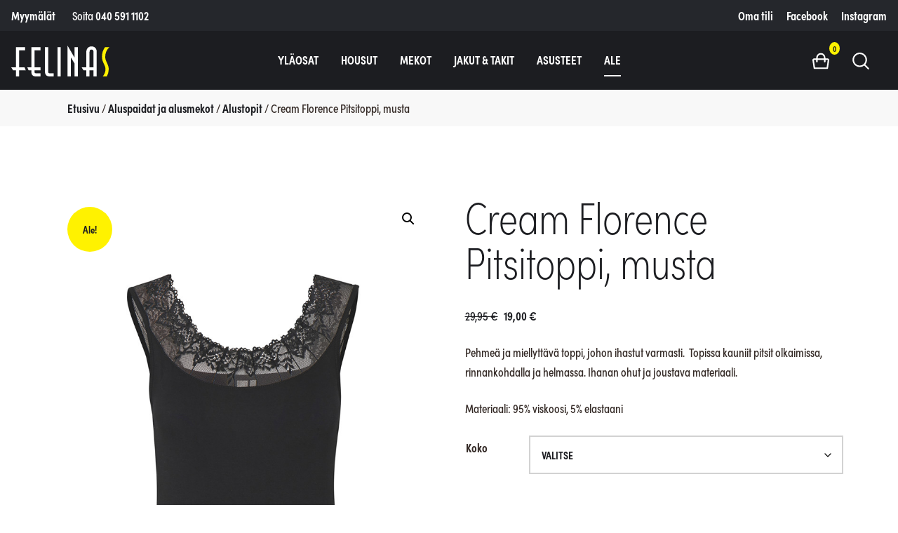

--- FILE ---
content_type: text/html; charset=UTF-8
request_url: https://felinas.fi/tuote/cream-pitsitoppi-musta/
body_size: 20860
content:
<!doctype html>
<html lang="fi">
<head>
	<meta charset="UTF-8">
	<meta name="viewport" content="width=device-width, initial-scale=1">
	<link rel="profile" href="http://gmpg.org/xfn/11">

	<meta name='robots' content='index, follow, max-image-preview:large, max-snippet:-1, max-video-preview:-1' />
	<style>img:is([sizes="auto" i], [sizes^="auto," i]) { contain-intrinsic-size: 3000px 1500px }</style>
	
<!-- Google Tag Manager for WordPress by gtm4wp.com -->
<script data-cfasync="false" data-pagespeed-no-defer>
	var gtm4wp_datalayer_name = "dataLayer";
	var dataLayer = dataLayer || [];
	const gtm4wp_use_sku_instead = false;
	const gtm4wp_currency = 'EUR';
	const gtm4wp_product_per_impression = 10;
	const gtm4wp_clear_ecommerce = false;
</script>
<!-- End Google Tag Manager for WordPress by gtm4wp.com -->
	<!-- This site is optimized with the Yoast SEO plugin v24.9 - https://yoast.com/wordpress/plugins/seo/ -->
	<title>Cream Florence Pitsitoppi, musta - Felinas</title>
	<meta name="description" content="Pehmeä ja miellyttävä toppi, johon ihastut varmasti.  Topissa kauniit pitsit olkaimissa, rinnankohdalla ja helmassa. Ihanan ohut ja joustava materiaali. " />
	<link rel="canonical" href="https://felinas.fi/tuote/cream-pitsitoppi-musta/" />
	<meta property="og:locale" content="fi_FI" />
	<meta property="og:type" content="article" />
	<meta property="og:title" content="Cream Florence Pitsitoppi, musta - Felinas" />
	<meta property="og:description" content="Pehmeä ja miellyttävä toppi, johon ihastut varmasti.  Topissa kauniit pitsit olkaimissa, rinnankohdalla ja helmassa. Ihanan ohut ja joustava materiaali. " />
	<meta property="og:url" content="https://felinas.fi/tuote/cream-pitsitoppi-musta/" />
	<meta property="og:site_name" content="Felinas" />
	<meta property="article:modified_time" content="2025-12-27T09:43:23+00:00" />
	<meta property="og:image" content="https://felinas.fi/app/uploads/2018/09/pitsitoppi-alustoppi-toppi-cream-florence-musta.jpg" />
	<meta property="og:image:width" content="800" />
	<meta property="og:image:height" content="1200" />
	<meta property="og:image:type" content="image/jpeg" />
	<meta name="twitter:card" content="summary_large_image" />
	<script type="application/ld+json" class="yoast-schema-graph">{"@context":"https://schema.org","@graph":[{"@type":"WebPage","@id":"https://felinas.fi/tuote/cream-pitsitoppi-musta/","url":"https://felinas.fi/tuote/cream-pitsitoppi-musta/","name":"Cream Florence Pitsitoppi, musta - Felinas","isPartOf":{"@id":"https://felinas.fi/#website"},"primaryImageOfPage":{"@id":"https://felinas.fi/tuote/cream-pitsitoppi-musta/#primaryimage"},"image":{"@id":"https://felinas.fi/tuote/cream-pitsitoppi-musta/#primaryimage"},"thumbnailUrl":"https://felinas.fi/app/uploads/2018/09/pitsitoppi-alustoppi-toppi-cream-florence-musta.jpg","datePublished":"2018-10-08T14:09:05+00:00","dateModified":"2025-12-27T09:43:23+00:00","description":"Pehmeä ja miellyttävä toppi, johon ihastut varmasti.  Topissa kauniit pitsit olkaimissa, rinnankohdalla ja helmassa. Ihanan ohut ja joustava materiaali. ","breadcrumb":{"@id":"https://felinas.fi/tuote/cream-pitsitoppi-musta/#breadcrumb"},"inLanguage":"fi","potentialAction":[{"@type":"ReadAction","target":["https://felinas.fi/tuote/cream-pitsitoppi-musta/"]}]},{"@type":"ImageObject","inLanguage":"fi","@id":"https://felinas.fi/tuote/cream-pitsitoppi-musta/#primaryimage","url":"https://felinas.fi/app/uploads/2018/09/pitsitoppi-alustoppi-toppi-cream-florence-musta.jpg","contentUrl":"https://felinas.fi/app/uploads/2018/09/pitsitoppi-alustoppi-toppi-cream-florence-musta.jpg","width":800,"height":1200,"caption":"pitsitoppi"},{"@type":"BreadcrumbList","@id":"https://felinas.fi/tuote/cream-pitsitoppi-musta/#breadcrumb","itemListElement":[{"@type":"ListItem","position":1,"name":"Home","item":"https://felinas.fi/"},{"@type":"ListItem","position":2,"name":"Kauppa","item":"https://felinas.fi/kauppa/"},{"@type":"ListItem","position":3,"name":"Cream Florence Pitsitoppi, musta"}]},{"@type":"WebSite","@id":"https://felinas.fi/#website","url":"https://felinas.fi/","name":"Felinas","description":"Naistenvaateliike","potentialAction":[{"@type":"SearchAction","target":{"@type":"EntryPoint","urlTemplate":"https://felinas.fi/?s={search_term_string}"},"query-input":{"@type":"PropertyValueSpecification","valueRequired":true,"valueName":"search_term_string"}}],"inLanguage":"fi"}]}</script>
	<!-- / Yoast SEO plugin. -->


<link rel="alternate" type="application/rss+xml" title="Felinas &raquo; syöte" href="https://felinas.fi/feed/" />
<link rel="alternate" type="application/rss+xml" title="Felinas &raquo; kommenttien syöte" href="https://felinas.fi/comments/feed/" />
<link rel="alternate" type="application/rss+xml" title="Felinas &raquo; Cream Florence Pitsitoppi, musta kommenttien syöte" href="https://felinas.fi/tuote/cream-pitsitoppi-musta/feed/" />
<script type="text/javascript">
/* <![CDATA[ */
window._wpemojiSettings = {"baseUrl":"https:\/\/s.w.org\/images\/core\/emoji\/16.0.1\/72x72\/","ext":".png","svgUrl":"https:\/\/s.w.org\/images\/core\/emoji\/16.0.1\/svg\/","svgExt":".svg","source":{"concatemoji":"https:\/\/felinas.fi\/wp\/wp-includes\/js\/wp-emoji-release.min.js?ver=6.8.2"}};
/*! This file is auto-generated */
!function(s,n){var o,i,e;function c(e){try{var t={supportTests:e,timestamp:(new Date).valueOf()};sessionStorage.setItem(o,JSON.stringify(t))}catch(e){}}function p(e,t,n){e.clearRect(0,0,e.canvas.width,e.canvas.height),e.fillText(t,0,0);var t=new Uint32Array(e.getImageData(0,0,e.canvas.width,e.canvas.height).data),a=(e.clearRect(0,0,e.canvas.width,e.canvas.height),e.fillText(n,0,0),new Uint32Array(e.getImageData(0,0,e.canvas.width,e.canvas.height).data));return t.every(function(e,t){return e===a[t]})}function u(e,t){e.clearRect(0,0,e.canvas.width,e.canvas.height),e.fillText(t,0,0);for(var n=e.getImageData(16,16,1,1),a=0;a<n.data.length;a++)if(0!==n.data[a])return!1;return!0}function f(e,t,n,a){switch(t){case"flag":return n(e,"\ud83c\udff3\ufe0f\u200d\u26a7\ufe0f","\ud83c\udff3\ufe0f\u200b\u26a7\ufe0f")?!1:!n(e,"\ud83c\udde8\ud83c\uddf6","\ud83c\udde8\u200b\ud83c\uddf6")&&!n(e,"\ud83c\udff4\udb40\udc67\udb40\udc62\udb40\udc65\udb40\udc6e\udb40\udc67\udb40\udc7f","\ud83c\udff4\u200b\udb40\udc67\u200b\udb40\udc62\u200b\udb40\udc65\u200b\udb40\udc6e\u200b\udb40\udc67\u200b\udb40\udc7f");case"emoji":return!a(e,"\ud83e\udedf")}return!1}function g(e,t,n,a){var r="undefined"!=typeof WorkerGlobalScope&&self instanceof WorkerGlobalScope?new OffscreenCanvas(300,150):s.createElement("canvas"),o=r.getContext("2d",{willReadFrequently:!0}),i=(o.textBaseline="top",o.font="600 32px Arial",{});return e.forEach(function(e){i[e]=t(o,e,n,a)}),i}function t(e){var t=s.createElement("script");t.src=e,t.defer=!0,s.head.appendChild(t)}"undefined"!=typeof Promise&&(o="wpEmojiSettingsSupports",i=["flag","emoji"],n.supports={everything:!0,everythingExceptFlag:!0},e=new Promise(function(e){s.addEventListener("DOMContentLoaded",e,{once:!0})}),new Promise(function(t){var n=function(){try{var e=JSON.parse(sessionStorage.getItem(o));if("object"==typeof e&&"number"==typeof e.timestamp&&(new Date).valueOf()<e.timestamp+604800&&"object"==typeof e.supportTests)return e.supportTests}catch(e){}return null}();if(!n){if("undefined"!=typeof Worker&&"undefined"!=typeof OffscreenCanvas&&"undefined"!=typeof URL&&URL.createObjectURL&&"undefined"!=typeof Blob)try{var e="postMessage("+g.toString()+"("+[JSON.stringify(i),f.toString(),p.toString(),u.toString()].join(",")+"));",a=new Blob([e],{type:"text/javascript"}),r=new Worker(URL.createObjectURL(a),{name:"wpTestEmojiSupports"});return void(r.onmessage=function(e){c(n=e.data),r.terminate(),t(n)})}catch(e){}c(n=g(i,f,p,u))}t(n)}).then(function(e){for(var t in e)n.supports[t]=e[t],n.supports.everything=n.supports.everything&&n.supports[t],"flag"!==t&&(n.supports.everythingExceptFlag=n.supports.everythingExceptFlag&&n.supports[t]);n.supports.everythingExceptFlag=n.supports.everythingExceptFlag&&!n.supports.flag,n.DOMReady=!1,n.readyCallback=function(){n.DOMReady=!0}}).then(function(){return e}).then(function(){var e;n.supports.everything||(n.readyCallback(),(e=n.source||{}).concatemoji?t(e.concatemoji):e.wpemoji&&e.twemoji&&(t(e.twemoji),t(e.wpemoji)))}))}((window,document),window._wpemojiSettings);
/* ]]> */
</script>
<link rel='stylesheet' id='woo-carrier-agents-blocks-style-css' href='https://felinas.fi/app/plugins/woo-carrier-agents/assets/css/woo-carrier-agents.css?ver=1.12.2' type='text/css' media='all' />
<style id='wp-emoji-styles-inline-css' type='text/css'>

	img.wp-smiley, img.emoji {
		display: inline !important;
		border: none !important;
		box-shadow: none !important;
		height: 1em !important;
		width: 1em !important;
		margin: 0 0.07em !important;
		vertical-align: -0.1em !important;
		background: none !important;
		padding: 0 !important;
	}
</style>
<link rel='stylesheet' id='wp-block-library-css' href='https://felinas.fi/wp/wp-includes/css/dist/block-library/style.min.css?ver=6.8.2' type='text/css' media='all' />
<style id='classic-theme-styles-inline-css' type='text/css'>
/*! This file is auto-generated */
.wp-block-button__link{color:#fff;background-color:#32373c;border-radius:9999px;box-shadow:none;text-decoration:none;padding:calc(.667em + 2px) calc(1.333em + 2px);font-size:1.125em}.wp-block-file__button{background:#32373c;color:#fff;text-decoration:none}
</style>
<style id='global-styles-inline-css' type='text/css'>
:root{--wp--preset--aspect-ratio--square: 1;--wp--preset--aspect-ratio--4-3: 4/3;--wp--preset--aspect-ratio--3-4: 3/4;--wp--preset--aspect-ratio--3-2: 3/2;--wp--preset--aspect-ratio--2-3: 2/3;--wp--preset--aspect-ratio--16-9: 16/9;--wp--preset--aspect-ratio--9-16: 9/16;--wp--preset--color--black: #000000;--wp--preset--color--cyan-bluish-gray: #abb8c3;--wp--preset--color--white: #ffffff;--wp--preset--color--pale-pink: #f78da7;--wp--preset--color--vivid-red: #cf2e2e;--wp--preset--color--luminous-vivid-orange: #ff6900;--wp--preset--color--luminous-vivid-amber: #fcb900;--wp--preset--color--light-green-cyan: #7bdcb5;--wp--preset--color--vivid-green-cyan: #00d084;--wp--preset--color--pale-cyan-blue: #8ed1fc;--wp--preset--color--vivid-cyan-blue: #0693e3;--wp--preset--color--vivid-purple: #9b51e0;--wp--preset--gradient--vivid-cyan-blue-to-vivid-purple: linear-gradient(135deg,rgba(6,147,227,1) 0%,rgb(155,81,224) 100%);--wp--preset--gradient--light-green-cyan-to-vivid-green-cyan: linear-gradient(135deg,rgb(122,220,180) 0%,rgb(0,208,130) 100%);--wp--preset--gradient--luminous-vivid-amber-to-luminous-vivid-orange: linear-gradient(135deg,rgba(252,185,0,1) 0%,rgba(255,105,0,1) 100%);--wp--preset--gradient--luminous-vivid-orange-to-vivid-red: linear-gradient(135deg,rgba(255,105,0,1) 0%,rgb(207,46,46) 100%);--wp--preset--gradient--very-light-gray-to-cyan-bluish-gray: linear-gradient(135deg,rgb(238,238,238) 0%,rgb(169,184,195) 100%);--wp--preset--gradient--cool-to-warm-spectrum: linear-gradient(135deg,rgb(74,234,220) 0%,rgb(151,120,209) 20%,rgb(207,42,186) 40%,rgb(238,44,130) 60%,rgb(251,105,98) 80%,rgb(254,248,76) 100%);--wp--preset--gradient--blush-light-purple: linear-gradient(135deg,rgb(255,206,236) 0%,rgb(152,150,240) 100%);--wp--preset--gradient--blush-bordeaux: linear-gradient(135deg,rgb(254,205,165) 0%,rgb(254,45,45) 50%,rgb(107,0,62) 100%);--wp--preset--gradient--luminous-dusk: linear-gradient(135deg,rgb(255,203,112) 0%,rgb(199,81,192) 50%,rgb(65,88,208) 100%);--wp--preset--gradient--pale-ocean: linear-gradient(135deg,rgb(255,245,203) 0%,rgb(182,227,212) 50%,rgb(51,167,181) 100%);--wp--preset--gradient--electric-grass: linear-gradient(135deg,rgb(202,248,128) 0%,rgb(113,206,126) 100%);--wp--preset--gradient--midnight: linear-gradient(135deg,rgb(2,3,129) 0%,rgb(40,116,252) 100%);--wp--preset--font-size--small: 13px;--wp--preset--font-size--medium: 20px;--wp--preset--font-size--large: 36px;--wp--preset--font-size--x-large: 42px;--wp--preset--spacing--20: 0.44rem;--wp--preset--spacing--30: 0.67rem;--wp--preset--spacing--40: 1rem;--wp--preset--spacing--50: 1.5rem;--wp--preset--spacing--60: 2.25rem;--wp--preset--spacing--70: 3.38rem;--wp--preset--spacing--80: 5.06rem;--wp--preset--shadow--natural: 6px 6px 9px rgba(0, 0, 0, 0.2);--wp--preset--shadow--deep: 12px 12px 50px rgba(0, 0, 0, 0.4);--wp--preset--shadow--sharp: 6px 6px 0px rgba(0, 0, 0, 0.2);--wp--preset--shadow--outlined: 6px 6px 0px -3px rgba(255, 255, 255, 1), 6px 6px rgba(0, 0, 0, 1);--wp--preset--shadow--crisp: 6px 6px 0px rgba(0, 0, 0, 1);}:where(.is-layout-flex){gap: 0.5em;}:where(.is-layout-grid){gap: 0.5em;}body .is-layout-flex{display: flex;}.is-layout-flex{flex-wrap: wrap;align-items: center;}.is-layout-flex > :is(*, div){margin: 0;}body .is-layout-grid{display: grid;}.is-layout-grid > :is(*, div){margin: 0;}:where(.wp-block-columns.is-layout-flex){gap: 2em;}:where(.wp-block-columns.is-layout-grid){gap: 2em;}:where(.wp-block-post-template.is-layout-flex){gap: 1.25em;}:where(.wp-block-post-template.is-layout-grid){gap: 1.25em;}.has-black-color{color: var(--wp--preset--color--black) !important;}.has-cyan-bluish-gray-color{color: var(--wp--preset--color--cyan-bluish-gray) !important;}.has-white-color{color: var(--wp--preset--color--white) !important;}.has-pale-pink-color{color: var(--wp--preset--color--pale-pink) !important;}.has-vivid-red-color{color: var(--wp--preset--color--vivid-red) !important;}.has-luminous-vivid-orange-color{color: var(--wp--preset--color--luminous-vivid-orange) !important;}.has-luminous-vivid-amber-color{color: var(--wp--preset--color--luminous-vivid-amber) !important;}.has-light-green-cyan-color{color: var(--wp--preset--color--light-green-cyan) !important;}.has-vivid-green-cyan-color{color: var(--wp--preset--color--vivid-green-cyan) !important;}.has-pale-cyan-blue-color{color: var(--wp--preset--color--pale-cyan-blue) !important;}.has-vivid-cyan-blue-color{color: var(--wp--preset--color--vivid-cyan-blue) !important;}.has-vivid-purple-color{color: var(--wp--preset--color--vivid-purple) !important;}.has-black-background-color{background-color: var(--wp--preset--color--black) !important;}.has-cyan-bluish-gray-background-color{background-color: var(--wp--preset--color--cyan-bluish-gray) !important;}.has-white-background-color{background-color: var(--wp--preset--color--white) !important;}.has-pale-pink-background-color{background-color: var(--wp--preset--color--pale-pink) !important;}.has-vivid-red-background-color{background-color: var(--wp--preset--color--vivid-red) !important;}.has-luminous-vivid-orange-background-color{background-color: var(--wp--preset--color--luminous-vivid-orange) !important;}.has-luminous-vivid-amber-background-color{background-color: var(--wp--preset--color--luminous-vivid-amber) !important;}.has-light-green-cyan-background-color{background-color: var(--wp--preset--color--light-green-cyan) !important;}.has-vivid-green-cyan-background-color{background-color: var(--wp--preset--color--vivid-green-cyan) !important;}.has-pale-cyan-blue-background-color{background-color: var(--wp--preset--color--pale-cyan-blue) !important;}.has-vivid-cyan-blue-background-color{background-color: var(--wp--preset--color--vivid-cyan-blue) !important;}.has-vivid-purple-background-color{background-color: var(--wp--preset--color--vivid-purple) !important;}.has-black-border-color{border-color: var(--wp--preset--color--black) !important;}.has-cyan-bluish-gray-border-color{border-color: var(--wp--preset--color--cyan-bluish-gray) !important;}.has-white-border-color{border-color: var(--wp--preset--color--white) !important;}.has-pale-pink-border-color{border-color: var(--wp--preset--color--pale-pink) !important;}.has-vivid-red-border-color{border-color: var(--wp--preset--color--vivid-red) !important;}.has-luminous-vivid-orange-border-color{border-color: var(--wp--preset--color--luminous-vivid-orange) !important;}.has-luminous-vivid-amber-border-color{border-color: var(--wp--preset--color--luminous-vivid-amber) !important;}.has-light-green-cyan-border-color{border-color: var(--wp--preset--color--light-green-cyan) !important;}.has-vivid-green-cyan-border-color{border-color: var(--wp--preset--color--vivid-green-cyan) !important;}.has-pale-cyan-blue-border-color{border-color: var(--wp--preset--color--pale-cyan-blue) !important;}.has-vivid-cyan-blue-border-color{border-color: var(--wp--preset--color--vivid-cyan-blue) !important;}.has-vivid-purple-border-color{border-color: var(--wp--preset--color--vivid-purple) !important;}.has-vivid-cyan-blue-to-vivid-purple-gradient-background{background: var(--wp--preset--gradient--vivid-cyan-blue-to-vivid-purple) !important;}.has-light-green-cyan-to-vivid-green-cyan-gradient-background{background: var(--wp--preset--gradient--light-green-cyan-to-vivid-green-cyan) !important;}.has-luminous-vivid-amber-to-luminous-vivid-orange-gradient-background{background: var(--wp--preset--gradient--luminous-vivid-amber-to-luminous-vivid-orange) !important;}.has-luminous-vivid-orange-to-vivid-red-gradient-background{background: var(--wp--preset--gradient--luminous-vivid-orange-to-vivid-red) !important;}.has-very-light-gray-to-cyan-bluish-gray-gradient-background{background: var(--wp--preset--gradient--very-light-gray-to-cyan-bluish-gray) !important;}.has-cool-to-warm-spectrum-gradient-background{background: var(--wp--preset--gradient--cool-to-warm-spectrum) !important;}.has-blush-light-purple-gradient-background{background: var(--wp--preset--gradient--blush-light-purple) !important;}.has-blush-bordeaux-gradient-background{background: var(--wp--preset--gradient--blush-bordeaux) !important;}.has-luminous-dusk-gradient-background{background: var(--wp--preset--gradient--luminous-dusk) !important;}.has-pale-ocean-gradient-background{background: var(--wp--preset--gradient--pale-ocean) !important;}.has-electric-grass-gradient-background{background: var(--wp--preset--gradient--electric-grass) !important;}.has-midnight-gradient-background{background: var(--wp--preset--gradient--midnight) !important;}.has-small-font-size{font-size: var(--wp--preset--font-size--small) !important;}.has-medium-font-size{font-size: var(--wp--preset--font-size--medium) !important;}.has-large-font-size{font-size: var(--wp--preset--font-size--large) !important;}.has-x-large-font-size{font-size: var(--wp--preset--font-size--x-large) !important;}
:where(.wp-block-post-template.is-layout-flex){gap: 1.25em;}:where(.wp-block-post-template.is-layout-grid){gap: 1.25em;}
:where(.wp-block-columns.is-layout-flex){gap: 2em;}:where(.wp-block-columns.is-layout-grid){gap: 2em;}
:root :where(.wp-block-pullquote){font-size: 1.5em;line-height: 1.6;}
</style>
<link rel='stylesheet' id='tmi-wc-pricelist-sizetags-css' href='https://felinas.fi/app/plugins/tmi-wc-productlist-sizetags//css/tmi-wc-productlist-sizetags.css?ver=1' type='text/css' media='all' />
<link rel='stylesheet' id='wc-paytrail-css-css' href='https://felinas.fi/app/plugins/wc-paytrail/assets/css/wc-paytrail.css?ver=2.6.4' type='text/css' media='all' />
<link rel='stylesheet' id='photoswipe-css' href='https://felinas.fi/app/plugins/woocommerce/assets/css/photoswipe/photoswipe.min.css?ver=9.9.5' type='text/css' media='all' />
<link rel='stylesheet' id='photoswipe-default-skin-css' href='https://felinas.fi/app/plugins/woocommerce/assets/css/photoswipe/default-skin/default-skin.min.css?ver=9.9.5' type='text/css' media='all' />
<link rel='stylesheet' id='woocommerce-layout-css' href='https://felinas.fi/app/plugins/woocommerce/assets/css/woocommerce-layout.css?ver=9.9.5' type='text/css' media='all' />
<link rel='stylesheet' id='woocommerce-smallscreen-css' href='https://felinas.fi/app/plugins/woocommerce/assets/css/woocommerce-smallscreen.css?ver=9.9.5' type='text/css' media='only screen and (max-width: 768px)' />
<link rel='stylesheet' id='woocommerce-general-css' href='https://felinas.fi/app/plugins/woocommerce/assets/css/woocommerce.css?ver=9.9.5' type='text/css' media='all' />
<style id='woocommerce-inline-inline-css' type='text/css'>
.woocommerce form .form-row .required { visibility: visible; }
</style>
<link rel='stylesheet' id='tmi-all-in-one-css' href='https://felinas.fi/app/plugins/aio-main/public/css/tmi-all-in-one-public.css?ver=2.0.0' type='text/css' media='all' />
<link rel='stylesheet' id='brands-styles-css' href='https://felinas.fi/app/plugins/woocommerce/assets/css/brands.css?ver=9.9.5' type='text/css' media='all' />
<link rel='stylesheet' id='customCSS-css' href='https://felinas.fi/app/themes/felinas/dist/css/styles.min.css?ver=1686144997' type='text/css' media='all' />
<script type="text/javascript" src="https://felinas.fi/wp/wp-includes/js/jquery/jquery.min.js?ver=3.7.1" id="jquery-core-js"></script>
<script type="text/javascript" src="https://felinas.fi/wp/wp-includes/js/jquery/jquery-migrate.min.js?ver=3.4.1" id="jquery-migrate-js"></script>
<script type="text/javascript" src="https://felinas.fi/app/plugins/wc-paytrail/assets/js/wc-paytrail.js?ver=2.6.4" id="wc-paytrail-js-js"></script>
<script type="text/javascript" src="https://felinas.fi/app/plugins/woocommerce/assets/js/jquery-blockui/jquery.blockUI.min.js?ver=2.7.0-wc.9.9.5" id="jquery-blockui-js" defer="defer" data-wp-strategy="defer"></script>
<script type="text/javascript" id="wc-add-to-cart-js-extra">
/* <![CDATA[ */
var wc_add_to_cart_params = {"ajax_url":"\/wp\/wp-admin\/admin-ajax.php","wc_ajax_url":"\/?wc-ajax=%%endpoint%%","i18n_view_cart":"N\u00e4yt\u00e4 ostoskori","cart_url":"https:\/\/felinas.fi\/ostoskori\/","is_cart":"","cart_redirect_after_add":"no"};
/* ]]> */
</script>
<script type="text/javascript" src="https://felinas.fi/app/plugins/woocommerce/assets/js/frontend/add-to-cart.min.js?ver=9.9.5" id="wc-add-to-cart-js" defer="defer" data-wp-strategy="defer"></script>
<script type="text/javascript" src="https://felinas.fi/app/plugins/woocommerce/assets/js/zoom/jquery.zoom.min.js?ver=1.7.21-wc.9.9.5" id="zoom-js" defer="defer" data-wp-strategy="defer"></script>
<script type="text/javascript" src="https://felinas.fi/app/plugins/woocommerce/assets/js/flexslider/jquery.flexslider.min.js?ver=2.7.2-wc.9.9.5" id="flexslider-js" defer="defer" data-wp-strategy="defer"></script>
<script type="text/javascript" src="https://felinas.fi/app/plugins/woocommerce/assets/js/photoswipe/photoswipe.min.js?ver=4.1.1-wc.9.9.5" id="photoswipe-js" defer="defer" data-wp-strategy="defer"></script>
<script type="text/javascript" src="https://felinas.fi/app/plugins/woocommerce/assets/js/photoswipe/photoswipe-ui-default.min.js?ver=4.1.1-wc.9.9.5" id="photoswipe-ui-default-js" defer="defer" data-wp-strategy="defer"></script>
<script type="text/javascript" id="wc-single-product-js-extra">
/* <![CDATA[ */
var wc_single_product_params = {"i18n_required_rating_text":"Valitse arvostelu, ole hyv\u00e4.","i18n_rating_options":["1\/5 t\u00e4hte\u00e4","2\/5 t\u00e4hte\u00e4","3\/5 t\u00e4hte\u00e4","4\/5 t\u00e4hte\u00e4","5\/5 t\u00e4hte\u00e4"],"i18n_product_gallery_trigger_text":"View full-screen image gallery","review_rating_required":"yes","flexslider":{"rtl":false,"animation":"slide","smoothHeight":true,"directionNav":false,"controlNav":"thumbnails","slideshow":false,"animationSpeed":500,"animationLoop":false,"allowOneSlide":false},"zoom_enabled":"1","zoom_options":[],"photoswipe_enabled":"1","photoswipe_options":{"shareEl":false,"closeOnScroll":false,"history":false,"hideAnimationDuration":0,"showAnimationDuration":0},"flexslider_enabled":"1"};
/* ]]> */
</script>
<script type="text/javascript" src="https://felinas.fi/app/plugins/woocommerce/assets/js/frontend/single-product.min.js?ver=9.9.5" id="wc-single-product-js" defer="defer" data-wp-strategy="defer"></script>
<script type="text/javascript" src="https://felinas.fi/app/plugins/woocommerce/assets/js/js-cookie/js.cookie.min.js?ver=2.1.4-wc.9.9.5" id="js-cookie-js" defer="defer" data-wp-strategy="defer"></script>
<script type="text/javascript" id="woocommerce-js-extra">
/* <![CDATA[ */
var woocommerce_params = {"ajax_url":"\/wp\/wp-admin\/admin-ajax.php","wc_ajax_url":"\/?wc-ajax=%%endpoint%%","i18n_password_show":"N\u00e4yt\u00e4 salasana","i18n_password_hide":"Piilota salasana"};
/* ]]> */
</script>
<script type="text/javascript" src="https://felinas.fi/app/plugins/woocommerce/assets/js/frontend/woocommerce.min.js?ver=9.9.5" id="woocommerce-js" defer="defer" data-wp-strategy="defer"></script>
<script type="text/javascript" src="https://felinas.fi/app/plugins/aio-main/public/js/tmi-all-in-one-public.js?ver=2.0.0" id="tmi-all-in-one-js"></script>
<link rel="https://api.w.org/" href="https://felinas.fi/wp-json/" /><link rel="alternate" title="JSON" type="application/json" href="https://felinas.fi/wp-json/wp/v2/product/4030" /><link rel="EditURI" type="application/rsd+xml" title="RSD" href="https://felinas.fi/wp/xmlrpc.php?rsd" />
<meta name="generator" content="WordPress 6.8.2" />
<meta name="generator" content="WooCommerce 9.9.5" />
<link rel='shortlink' href='https://felinas.fi/?p=4030' />
<link rel="alternate" title="oEmbed (JSON)" type="application/json+oembed" href="https://felinas.fi/wp-json/oembed/1.0/embed?url=https%3A%2F%2Ffelinas.fi%2Ftuote%2Fcream-pitsitoppi-musta%2F" />
<link rel="alternate" title="oEmbed (XML)" type="text/xml+oembed" href="https://felinas.fi/wp-json/oembed/1.0/embed?url=https%3A%2F%2Ffelinas.fi%2Ftuote%2Fcream-pitsitoppi-musta%2F&#038;format=xml" />

<!-- This website runs the Product Feed PRO for WooCommerce by AdTribes.io plugin - version 13.4.1.3 -->

<!-- Google Tag Manager for WordPress by gtm4wp.com -->
<!-- GTM Container placement set to manual -->
<script data-cfasync="false" data-pagespeed-no-defer>
	var dataLayer_content = {"pagePostType":"product","pagePostType2":"single-product","pagePostAuthor":"felinas","productRatingCounts":[],"productAverageRating":0,"productReviewCount":0,"productType":"variable","productIsVariable":1};
	dataLayer.push( dataLayer_content );
</script>
<script data-cfasync="false" data-pagespeed-no-defer>
(function(w,d,s,l,i){w[l]=w[l]||[];w[l].push({'gtm.start':
new Date().getTime(),event:'gtm.js'});var f=d.getElementsByTagName(s)[0],
j=d.createElement(s),dl=l!='dataLayer'?'&l='+l:'';j.async=true;j.src=
'//www.googletagmanager.com/gtm.js?id='+i+dl;f.parentNode.insertBefore(j,f);
})(window,document,'script','dataLayer','GTM-WCJK8MK');
</script>
<!-- End Google Tag Manager for WordPress by gtm4wp.com --><link rel="icon" sizes="192x192" href="wp-content/themes/teamit/dist/img/ico/icon-192x192.png"><link rel="apple-touch-icon-precomposed" sizes="152x152" href="wp-content/themes/teamit/dist/img/ico/apple-touch-icon-152x152.png">	<noscript><style>.woocommerce-product-gallery{ opacity: 1 !important; }</style></noscript>
				<script  type="text/javascript">
				!function(f,b,e,v,n,t,s){if(f.fbq)return;n=f.fbq=function(){n.callMethod?
					n.callMethod.apply(n,arguments):n.queue.push(arguments)};if(!f._fbq)f._fbq=n;
					n.push=n;n.loaded=!0;n.version='2.0';n.queue=[];t=b.createElement(e);t.async=!0;
					t.src=v;s=b.getElementsByTagName(e)[0];s.parentNode.insertBefore(t,s)}(window,
					document,'script','https://connect.facebook.net/en_US/fbevents.js');
			</script>
			<!-- WooCommerce Facebook Integration Begin -->
			<script  type="text/javascript">

				fbq('init', '522335188399170', {}, {
    "agent": "woocommerce_0-9.9.5-3.5.6"
});

				document.addEventListener( 'DOMContentLoaded', function() {
					// Insert placeholder for events injected when a product is added to the cart through AJAX.
					document.body.insertAdjacentHTML( 'beforeend', '<div class=\"wc-facebook-pixel-event-placeholder\"></div>' );
				}, false );

			</script>
			<!-- WooCommerce Facebook Integration End -->
			<link rel="icon" sizes="192x192" href="/wp-content/themes/felinas/dist/img/ico/icon-192x192.png"><link rel="apple-touch-icon-precomposed" sizes="152x152" href="/wp-content/themes/felinas/dist/img/ico/apple-touch-icon-152x152.png">		<style type="text/css" id="wp-custom-css">
			@media screen and (max-width: 767px) {
	.sidebar-toggle {
	  background: #1c1d21;
    border: 1px solid #1c1d21;
		text-transform: uppercase;
	}
	button.sidebar-toggle {
	  padding: 0px 15px;
	}
}

.woocommerce-widget-layered-nav button {
	  padding: 3px 16px;
}

input#billing_address_2 {
    display: none;
}		</style>
		</head>

<body class="wp-singular product-template-default single single-product postid-4030 wp-theme-teamit wp-child-theme-felinas woocommerce woocommerce-page theme-teamit woocommerce-no-js">


<!-- GTM Container placement set to manual -->
<!-- Google Tag Manager (noscript) -->
				<noscript><iframe src="https://www.googletagmanager.com/ns.html?id=GTM-WCJK8MK" height="0" width="0" style="display:none;visibility:hidden" aria-hidden="true"></iframe></noscript>
<!-- End Google Tag Manager (noscript) -->
<main id="page" class="site c-offcanvas-content-wrap">

    <a class="skip-link screen-reader-text" href="#content">Siirry sivun sisältöön</a>

            <div class="navbar--top d-none d-md-flex">
	<div>
		<ul id="menu-yritys" class="nav"><li itemscope="itemscope" itemtype="https://www.schema.org/SiteNavigationElement" id="menu-item-128" class="menu-item menu-item-type-post_type menu-item-object-page menu-item-128 nav-item"><a title="Myymälät" href="https://felinas.fi/myymalat/" class="nav-link">Myymälät</a></li>
</ul>	</div>
	<div class="navbar--top__info mr-auto">Soita <a href="tel:+358405911102">040 591 1102</a></div>
	<div>
				    <ul class="link-list some">
		    				<li>
			    	
						<a href="https://felinas.fi/oma-tili/" target="">Oma tili</a>

									</li>
		    				<li>
			    	
						<a href="https://www.facebook.com/felinasmuotiliike/" target="_blank">Facebook</a>

									</li>
		    				<li>
			    	
						<a href="https://www.instagram.com/felinas_muotiliike/" target="_blank">Instagram</a>

									</li>
		    		    </ul>
			</div>
</div>

<nav class="navbar navbar-expand-md navbar-inverse">
	
<div class="collapse collapse--search" id="collapseSearch">
    <form role="search" method="get" class="" action="https://felinas.fi/">
		<label for="searchInput" class="sr-only">
			<span class="screen-reader-text">Search for:</span>
		</label>
		<input type="search" id="searchInput" class="form-control" placeholder="Search&hellip;" value="" name="s" />
		<input type="hidden" name="post_type" value="product">

		<button class="btn btn-link" type="button" data-toggle="collapse" data-target="#collapseSearch" aria-expanded="false" aria-controls="collapseSearch">
			<svg class="icon" xmlns="http://www.w3.org/2000/svg" viewBox="0 0 66.69 66.69"><title>icon-close</title><path d="M38.74,33.34,65.57,6.52a3.82,3.82,0,0,0-5.4-5.4L33.34,27.94,6.52,1.12a3.82,3.82,0,0,0-5.4,5.4L27.94,33.34,1.12,60.17a3.82,3.82,0,0,0,5.4,5.4L33.34,38.74,60.17,65.57a3.82,3.82,0,0,0,5.4-5.4Z"/></svg>		</button>
	</form>
</div>

	<button class="navbar-toggler" type="button" data-toggle="collapse" data-target="#mainNav" aria-controls="mainNav" aria-expanded="false" aria-label="Toggle navigation">
		<svg viewBox='0 0 10 10' width='20'>
		  <path d='M5 0V10' stroke='#ffffff' stroke-dasharray='2' stroke-width='10'/>
		</svg>
	</button>

	<a href="https://felinas.fi/" class="navbar-brand" rel="home"><svg id="Layer_1" data-name="Layer 1" xmlns="http://www.w3.org/2000/svg" viewBox="0 0 425.2 134.68"><defs><style>.cls-1{fill:#fff}.cls-2{fill:#fff200}</style></defs><title>Etusivulle</title><path class="cls-1" d="M20.17 6.73v88.33H0l8.18 13.09h11.99v26.53h14v-26.53h28.91l-5.37-13.09H34.17V20.72h25.99V6.73H20.17zM87.12 95.06V6.73h40v14h-26v74.33h26v13.09h-26v5.27c0 4.54 0 7.27 5.27 7.27h20.73v14h-20.74c-18.72 0-19.26-15.08-19.26-21.26v-5.27h-12l-5.37-13.1zM183.85 134.68h-15.63c-8 0-14.18-1.45-17.81-6.54-4.55-6-4.55-11.09-4.55-17.63V6.73H160v103.78c0 8.36.18 10.18 8.18 10.18h15.63zM200.21 6.73h13.99v127.95h-13.99zM243.83 0v134.68h14v-83.6l16.54 27.44v56.16h14.18V6.72h-14.18v46.36L243.83 0zM356.07 95.06v-65.8c0-4.36 0-11.81-8.53-11.81S339 25.08 339 29.26v65.8zm-31.07 0v-65.8c0-19.45 12.72-25.81 22.72-25.81 3.45 0 12.18.73 17.26 7.64 5.27 7.09 5.1 12.72 5.1 18.17v105.42h-14v-26.53H339v26.53h-14v-26.53h-12l-8.17-13.09z"/><path class="cls-2" d="M396.11 134.68c7.09-8.54 12-19.81 12-30.53 0-9.27-2.18-14-8-26.54-4.91-10.54-7.28-18.54-7.28-29.44a70 70 0 0 1 13.28-41.44h19.09A57.45 57.45 0 0 0 407 48.35c0 6.72.55 12.17 6.54 25.08 6.36 13.63 8.55 20.17 8.55 29.81a66.06 66.06 0 0 1-8.18 31.44z"/></svg></a>

	<div class="navbar-actions">

		<button class="cart cart--top btn btn-link js-offcanvas-toggle-cart" data-button-options='{"wrapText":false}' aria-label="Toggle Cart">			
			<svg class="icon" xmlns="http://www.w3.org/2000/svg" viewBox="0 0 66.76 63"><title>icon-basket</title><path d="M65.28,23.69A7,7,0,0,0,59.76,21h-7.9C51.67,8.42,44.3,0,33.38,0S15.09,8.42,14.9,21H7A7,7,0,0,0,.18,29.54L4.91,60.46a3,3,0,0,0,3,2.54h51a3,3,0,0,0,3-2.54l4.74-30.92A7,7,0,0,0,65.28,23.69ZM33.38,6c9,0,12.34,7.65,12.49,15h-25C21,13.65,24.37,6,33.38,6ZM60.73,28.24l-.06.27L56.31,57H10.46L6.09,28.51A2.61,2.61,0,0,0,6,28.24,1,1,0,0,1,7,27h7.88v7a3,3,0,0,0,6,0V27h25v7a3,3,0,0,0,6,0V27h7.88a1,1,0,0,1,1,1.24Z"/></svg><span class="badge">0</span>
    	</button>

		<button class="btn btn-link" type="button" data-toggle="collapse" data-target="#collapseSearch" aria-expanded="false" aria-controls="collapseSearch">
			<svg class="icon" xmlns="http://www.w3.org/2000/svg" viewBox="0 0 71.37 72.57"><title>icon-dribbble</title><path d="M70.45,67.24,54.69,51.48a31.16,31.16,0,1,0-4.54,4.3L66,71.66a3.12,3.12,0,0,0,4.41-4.42ZM6.25,31.15A24.9,24.9,0,1,1,31.13,56,24.93,24.93,0,0,1,6.25,31.15Z"/></svg>		</button>
	</div><!-- .navbar-actions -->

	<div class="collapse navbar-collapse" id="mainNav">
		<div class="menu-kategoriat-container"><ul id="menu-kategoriat" class="navbar-nav mr-auto"><li itemscope="itemscope" itemtype="https://www.schema.org/SiteNavigationElement" id="menu-item-34" class="menu-item menu-item-type-taxonomy menu-item-object-product_cat menu-item-34 nav-item"><a title="Yläosat" href="https://felinas.fi/tuotekategoria/ylaosat/" class="nav-link">Yläosat</a></li>
<li itemscope="itemscope" itemtype="https://www.schema.org/SiteNavigationElement" id="menu-item-147" class="menu-item menu-item-type-taxonomy menu-item-object-product_cat menu-item-147 nav-item"><a title="Housut" href="https://felinas.fi/tuotekategoria/housut/" class="nav-link">Housut</a></li>
<li itemscope="itemscope" itemtype="https://www.schema.org/SiteNavigationElement" id="menu-item-148" class="menu-item menu-item-type-taxonomy menu-item-object-product_cat menu-item-148 nav-item"><a title="Mekot" href="https://felinas.fi/tuotekategoria/mekot/" class="nav-link">Mekot</a></li>
<li itemscope="itemscope" itemtype="https://www.schema.org/SiteNavigationElement" id="menu-item-17634" class="menu-item menu-item-type-custom menu-item-object-custom menu-item-17634 nav-item"><a title="Jakut &amp; takit" href="https://felinas.fi/tuotekategoria/takit/" class="nav-link">Jakut &amp; takit</a></li>
<li itemscope="itemscope" itemtype="https://www.schema.org/SiteNavigationElement" id="menu-item-33" class="menu-item menu-item-type-taxonomy menu-item-object-product_cat menu-item-33 nav-item"><a title="Asusteet" href="https://felinas.fi/tuotekategoria/asusteet/" class="nav-link">Asusteet</a></li>
<li itemscope="itemscope" itemtype="https://www.schema.org/SiteNavigationElement" id="menu-item-7894" class="menu-item menu-item-type-taxonomy menu-item-object-product_cat current-product-ancestor current-menu-parent current-product-parent active menu-item-7894 nav-item"><a title="ALE" href="https://felinas.fi/tuotekategoria/ale/" class="nav-link">ALE</a></li>
</ul></div>
		<div class="d-block d-md-none">
			<div class="menu-yritys-container"><ul id="menu-yritys-1" class="navbar-nav"><li itemscope="itemscope" itemtype="https://www.schema.org/SiteNavigationElement" class="menu-item menu-item-type-post_type menu-item-object-page menu-item-128 nav-item"><a title="Myymälät" href="https://felinas.fi/myymalat/" class="nav-link">Myymälät</a></li>
</ul></div>		</div>
	</div><!-- .navbar-actions -->

</nav><!-- .navbar -->    
    <div id="content" class="site-content">
	<section id="main"><nav class="woocommerce-breadcrumb" aria-label="Breadcrumb"><a href="https://felinas.fi">Etusivu</a>&nbsp;&#47;&nbsp;<a href="https://felinas.fi/tuotekategoria/alusvaatteet-ja-uimapuvut/">Aluspaidat ja alusmekot</a>&nbsp;&#47;&nbsp;<a href="https://felinas.fi/tuotekategoria/alusvaatteet-ja-uimapuvut/alustopit/">Alustopit</a>&nbsp;&#47;&nbsp;Cream Florence Pitsitoppi, musta</nav>
					
			<div class="woocommerce-notices-wrapper"></div>
<section class="section">

	<div id="product-4030" class="product type-product post-4030 status-publish first instock product_cat-ale product_cat-aluspaidat product_cat-alusvaatteet-ja-uimapuvut product_cat-alustopit product_cat-kaikki-tuotteet product_tag-alustoppi product_tag-pitsitoppi product_tag-toppi has-post-thumbnail sale taxable shipping-taxable purchasable product-type-variable">

		
	<span class="onsale">Ale!</span>
	<div class="woocommerce-product-gallery woocommerce-product-gallery--with-images woocommerce-product-gallery--columns-4 images" data-columns="4" style="opacity: 0; transition: opacity .25s ease-in-out;">
	<div class="woocommerce-product-gallery__wrapper">
		<div data-thumb="https://felinas.fi/app/uploads/2018/09/pitsitoppi-alustoppi-toppi-cream-florence-musta-100x100.jpg" data-thumb-alt="pitsitoppi" data-thumb-srcset="https://felinas.fi/app/uploads/2018/09/pitsitoppi-alustoppi-toppi-cream-florence-musta-100x100.jpg 100w, https://felinas.fi/app/uploads/2018/09/pitsitoppi-alustoppi-toppi-cream-florence-musta-150x150.jpg 150w"  data-thumb-sizes="(max-width: 100px) 100vw, 100px" class="woocommerce-product-gallery__image"><a href="https://felinas.fi/app/uploads/2018/09/pitsitoppi-alustoppi-toppi-cream-florence-musta.jpg"><img width="800" height="1200" src="https://felinas.fi/app/uploads/2018/09/pitsitoppi-alustoppi-toppi-cream-florence-musta.jpg" class="wp-post-image" alt="pitsitoppi" data-caption="" data-src="https://felinas.fi/app/uploads/2018/09/pitsitoppi-alustoppi-toppi-cream-florence-musta.jpg" data-large_image="https://felinas.fi/app/uploads/2018/09/pitsitoppi-alustoppi-toppi-cream-florence-musta.jpg" data-large_image_width="800" data-large_image_height="1200" decoding="async" fetchpriority="high" srcset="https://felinas.fi/app/uploads/2018/09/pitsitoppi-alustoppi-toppi-cream-florence-musta.jpg 800w, https://felinas.fi/app/uploads/2018/09/pitsitoppi-alustoppi-toppi-cream-florence-musta-200x300.jpg 200w, https://felinas.fi/app/uploads/2018/09/pitsitoppi-alustoppi-toppi-cream-florence-musta-768x1152.jpg 768w, https://felinas.fi/app/uploads/2018/09/pitsitoppi-alustoppi-toppi-cream-florence-musta-683x1024.jpg 683w, https://felinas.fi/app/uploads/2018/09/pitsitoppi-alustoppi-toppi-cream-florence-musta-400x600.jpg 400w, https://felinas.fi/app/uploads/2018/09/pitsitoppi-alustoppi-toppi-cream-florence-musta-667x1000.jpg 667w" sizes="(max-width: 800px) 100vw, 800px" /></a></div><div data-thumb="https://felinas.fi/app/uploads/2018/09/pitsitoppi-alustoppi-toppi-cream-florence-musta-2-100x100.jpg" data-thumb-alt="Cream Florence Pitsitoppi, musta - Image 2" data-thumb-srcset="https://felinas.fi/app/uploads/2018/09/pitsitoppi-alustoppi-toppi-cream-florence-musta-2-100x100.jpg 100w, https://felinas.fi/app/uploads/2018/09/pitsitoppi-alustoppi-toppi-cream-florence-musta-2-150x150.jpg 150w"  data-thumb-sizes="(max-width: 100px) 100vw, 100px" class="woocommerce-product-gallery__image"><a href="https://felinas.fi/app/uploads/2018/09/pitsitoppi-alustoppi-toppi-cream-florence-musta-2.jpg"><img width="800" height="1200" src="https://felinas.fi/app/uploads/2018/09/pitsitoppi-alustoppi-toppi-cream-florence-musta-2.jpg" class="" alt="Cream Florence Pitsitoppi, musta - Image 2" data-caption="" data-src="https://felinas.fi/app/uploads/2018/09/pitsitoppi-alustoppi-toppi-cream-florence-musta-2.jpg" data-large_image="https://felinas.fi/app/uploads/2018/09/pitsitoppi-alustoppi-toppi-cream-florence-musta-2.jpg" data-large_image_width="800" data-large_image_height="1200" decoding="async" srcset="https://felinas.fi/app/uploads/2018/09/pitsitoppi-alustoppi-toppi-cream-florence-musta-2.jpg 800w, https://felinas.fi/app/uploads/2018/09/pitsitoppi-alustoppi-toppi-cream-florence-musta-2-200x300.jpg 200w, https://felinas.fi/app/uploads/2018/09/pitsitoppi-alustoppi-toppi-cream-florence-musta-2-768x1152.jpg 768w, https://felinas.fi/app/uploads/2018/09/pitsitoppi-alustoppi-toppi-cream-florence-musta-2-683x1024.jpg 683w, https://felinas.fi/app/uploads/2018/09/pitsitoppi-alustoppi-toppi-cream-florence-musta-2-400x600.jpg 400w, https://felinas.fi/app/uploads/2018/09/pitsitoppi-alustoppi-toppi-cream-florence-musta-2-667x1000.jpg 667w" sizes="(max-width: 800px) 100vw, 800px" /></a></div><div data-thumb="https://felinas.fi/app/uploads/2018/09/pitsitoppi-alustoppi-toppi-cream-florence-musta-3-100x100.jpg" data-thumb-alt="Cream Florence Pitsitoppi, musta - Image 3" data-thumb-srcset="https://felinas.fi/app/uploads/2018/09/pitsitoppi-alustoppi-toppi-cream-florence-musta-3-100x100.jpg 100w, https://felinas.fi/app/uploads/2018/09/pitsitoppi-alustoppi-toppi-cream-florence-musta-3-150x150.jpg 150w"  data-thumb-sizes="(max-width: 100px) 100vw, 100px" class="woocommerce-product-gallery__image"><a href="https://felinas.fi/app/uploads/2018/09/pitsitoppi-alustoppi-toppi-cream-florence-musta-3.jpg"><img width="800" height="1200" src="https://felinas.fi/app/uploads/2018/09/pitsitoppi-alustoppi-toppi-cream-florence-musta-3.jpg" class="" alt="Cream Florence Pitsitoppi, musta - Image 3" data-caption="" data-src="https://felinas.fi/app/uploads/2018/09/pitsitoppi-alustoppi-toppi-cream-florence-musta-3.jpg" data-large_image="https://felinas.fi/app/uploads/2018/09/pitsitoppi-alustoppi-toppi-cream-florence-musta-3.jpg" data-large_image_width="800" data-large_image_height="1200" decoding="async" srcset="https://felinas.fi/app/uploads/2018/09/pitsitoppi-alustoppi-toppi-cream-florence-musta-3.jpg 800w, https://felinas.fi/app/uploads/2018/09/pitsitoppi-alustoppi-toppi-cream-florence-musta-3-200x300.jpg 200w, https://felinas.fi/app/uploads/2018/09/pitsitoppi-alustoppi-toppi-cream-florence-musta-3-768x1152.jpg 768w, https://felinas.fi/app/uploads/2018/09/pitsitoppi-alustoppi-toppi-cream-florence-musta-3-683x1024.jpg 683w, https://felinas.fi/app/uploads/2018/09/pitsitoppi-alustoppi-toppi-cream-florence-musta-3-400x600.jpg 400w, https://felinas.fi/app/uploads/2018/09/pitsitoppi-alustoppi-toppi-cream-florence-musta-3-667x1000.jpg 667w" sizes="(max-width: 800px) 100vw, 800px" /></a></div>	</div>
</div>

		<div class="summary entry-summary">
			<h1 class="product_title entry-title">Cream Florence Pitsitoppi, musta</h1><p class="price"><del aria-hidden="true"><span class="woocommerce-Price-amount amount"><bdi>29,95&nbsp;<span class="woocommerce-Price-currencySymbol">&euro;</span></bdi></span></del> <span class="screen-reader-text">Alkuperäinen hinta oli: 29,95&nbsp;&euro;.</span><ins aria-hidden="true"><span class="woocommerce-Price-amount amount"><bdi>19,00&nbsp;<span class="woocommerce-Price-currencySymbol">&euro;</span></bdi></span></ins><span class="screen-reader-text">Nykyinen hinta on: 19,00&nbsp;&euro;.</span></p>
<div class="woocommerce-product-details__short-description">
	<p>Pehmeä ja miellyttävä toppi, johon ihastut varmasti.  Topissa kauniit pitsit olkaimissa, rinnankohdalla ja helmassa. Ihanan ohut ja joustava materiaali.</p>
<p>Materiaali: 95% viskoosi, 5% elastaani</p>
</div>

<form class="variations_form cart" action="https://felinas.fi/tuote/cream-pitsitoppi-musta/" method="post" enctype='multipart/form-data' data-product_id="4030" data-product_variations="[{&quot;attributes&quot;:{&quot;attribute_pa_size&quot;:&quot;xs&quot;},&quot;availability_html&quot;:&quot;&lt;p class=\&quot;stock in-stock\&quot;&gt;2 varastossa&lt;\/p&gt;\n&quot;,&quot;backorders_allowed&quot;:false,&quot;dimensions&quot;:{&quot;length&quot;:&quot;&quot;,&quot;width&quot;:&quot;&quot;,&quot;height&quot;:&quot;&quot;},&quot;dimensions_html&quot;:&quot;Ei saatavilla\/-tietoa&quot;,&quot;display_price&quot;:19,&quot;display_regular_price&quot;:29.95,&quot;image&quot;:{&quot;title&quot;:&quot;pitsitoppi-alustoppi-toppi-cream-florence-musta&quot;,&quot;caption&quot;:&quot;&quot;,&quot;url&quot;:&quot;https:\/\/felinas.fi\/app\/uploads\/2018\/09\/pitsitoppi-alustoppi-toppi-cream-florence-musta.jpg&quot;,&quot;alt&quot;:&quot;pitsitoppi&quot;,&quot;src&quot;:&quot;https:\/\/felinas.fi\/app\/uploads\/2018\/09\/pitsitoppi-alustoppi-toppi-cream-florence-musta.jpg&quot;,&quot;srcset&quot;:&quot;https:\/\/felinas.fi\/app\/uploads\/2018\/09\/pitsitoppi-alustoppi-toppi-cream-florence-musta.jpg 800w, https:\/\/felinas.fi\/app\/uploads\/2018\/09\/pitsitoppi-alustoppi-toppi-cream-florence-musta-200x300.jpg 200w, https:\/\/felinas.fi\/app\/uploads\/2018\/09\/pitsitoppi-alustoppi-toppi-cream-florence-musta-768x1152.jpg 768w, https:\/\/felinas.fi\/app\/uploads\/2018\/09\/pitsitoppi-alustoppi-toppi-cream-florence-musta-683x1024.jpg 683w, https:\/\/felinas.fi\/app\/uploads\/2018\/09\/pitsitoppi-alustoppi-toppi-cream-florence-musta-400x600.jpg 400w, https:\/\/felinas.fi\/app\/uploads\/2018\/09\/pitsitoppi-alustoppi-toppi-cream-florence-musta-667x1000.jpg 667w&quot;,&quot;sizes&quot;:&quot;(max-width: 800px) 100vw, 800px&quot;,&quot;full_src&quot;:&quot;https:\/\/felinas.fi\/app\/uploads\/2018\/09\/pitsitoppi-alustoppi-toppi-cream-florence-musta.jpg&quot;,&quot;full_src_w&quot;:800,&quot;full_src_h&quot;:1200,&quot;gallery_thumbnail_src&quot;:&quot;https:\/\/felinas.fi\/app\/uploads\/2018\/09\/pitsitoppi-alustoppi-toppi-cream-florence-musta-100x100.jpg&quot;,&quot;gallery_thumbnail_src_w&quot;:100,&quot;gallery_thumbnail_src_h&quot;:100,&quot;thumb_src&quot;:&quot;https:\/\/felinas.fi\/app\/uploads\/2018\/09\/pitsitoppi-alustoppi-toppi-cream-florence-musta-400x600.jpg&quot;,&quot;thumb_src_w&quot;:400,&quot;thumb_src_h&quot;:600,&quot;src_w&quot;:800,&quot;src_h&quot;:1200},&quot;image_id&quot;:5243,&quot;is_downloadable&quot;:false,&quot;is_in_stock&quot;:true,&quot;is_purchasable&quot;:true,&quot;is_sold_individually&quot;:&quot;no&quot;,&quot;is_virtual&quot;:false,&quot;max_qty&quot;:2,&quot;min_qty&quot;:1,&quot;price_html&quot;:&quot;&quot;,&quot;sku&quot;:&quot;10600385-61907-XS&quot;,&quot;variation_description&quot;:&quot;&quot;,&quot;variation_id&quot;:4033,&quot;variation_is_active&quot;:true,&quot;variation_is_visible&quot;:true,&quot;weight&quot;:&quot;&quot;,&quot;weight_html&quot;:&quot;Ei saatavilla\/-tietoa&quot;},{&quot;attributes&quot;:{&quot;attribute_pa_size&quot;:&quot;s&quot;},&quot;availability_html&quot;:&quot;&lt;p class=\&quot;stock out-of-stock\&quot;&gt;Varasto loppu&lt;\/p&gt;\n&quot;,&quot;backorders_allowed&quot;:false,&quot;dimensions&quot;:{&quot;length&quot;:&quot;&quot;,&quot;width&quot;:&quot;&quot;,&quot;height&quot;:&quot;&quot;},&quot;dimensions_html&quot;:&quot;Ei saatavilla\/-tietoa&quot;,&quot;display_price&quot;:19,&quot;display_regular_price&quot;:29.95,&quot;image&quot;:{&quot;title&quot;:&quot;pitsitoppi-alustoppi-toppi-cream-florence-musta&quot;,&quot;caption&quot;:&quot;&quot;,&quot;url&quot;:&quot;https:\/\/felinas.fi\/app\/uploads\/2018\/09\/pitsitoppi-alustoppi-toppi-cream-florence-musta.jpg&quot;,&quot;alt&quot;:&quot;pitsitoppi&quot;,&quot;src&quot;:&quot;https:\/\/felinas.fi\/app\/uploads\/2018\/09\/pitsitoppi-alustoppi-toppi-cream-florence-musta.jpg&quot;,&quot;srcset&quot;:&quot;https:\/\/felinas.fi\/app\/uploads\/2018\/09\/pitsitoppi-alustoppi-toppi-cream-florence-musta.jpg 800w, https:\/\/felinas.fi\/app\/uploads\/2018\/09\/pitsitoppi-alustoppi-toppi-cream-florence-musta-200x300.jpg 200w, https:\/\/felinas.fi\/app\/uploads\/2018\/09\/pitsitoppi-alustoppi-toppi-cream-florence-musta-768x1152.jpg 768w, https:\/\/felinas.fi\/app\/uploads\/2018\/09\/pitsitoppi-alustoppi-toppi-cream-florence-musta-683x1024.jpg 683w, https:\/\/felinas.fi\/app\/uploads\/2018\/09\/pitsitoppi-alustoppi-toppi-cream-florence-musta-400x600.jpg 400w, https:\/\/felinas.fi\/app\/uploads\/2018\/09\/pitsitoppi-alustoppi-toppi-cream-florence-musta-667x1000.jpg 667w&quot;,&quot;sizes&quot;:&quot;(max-width: 800px) 100vw, 800px&quot;,&quot;full_src&quot;:&quot;https:\/\/felinas.fi\/app\/uploads\/2018\/09\/pitsitoppi-alustoppi-toppi-cream-florence-musta.jpg&quot;,&quot;full_src_w&quot;:800,&quot;full_src_h&quot;:1200,&quot;gallery_thumbnail_src&quot;:&quot;https:\/\/felinas.fi\/app\/uploads\/2018\/09\/pitsitoppi-alustoppi-toppi-cream-florence-musta-100x100.jpg&quot;,&quot;gallery_thumbnail_src_w&quot;:100,&quot;gallery_thumbnail_src_h&quot;:100,&quot;thumb_src&quot;:&quot;https:\/\/felinas.fi\/app\/uploads\/2018\/09\/pitsitoppi-alustoppi-toppi-cream-florence-musta-400x600.jpg&quot;,&quot;thumb_src_w&quot;:400,&quot;thumb_src_h&quot;:600,&quot;src_w&quot;:800,&quot;src_h&quot;:1200},&quot;image_id&quot;:5243,&quot;is_downloadable&quot;:false,&quot;is_in_stock&quot;:false,&quot;is_purchasable&quot;:true,&quot;is_sold_individually&quot;:&quot;no&quot;,&quot;is_virtual&quot;:false,&quot;max_qty&quot;:&quot;&quot;,&quot;min_qty&quot;:1,&quot;price_html&quot;:&quot;&quot;,&quot;sku&quot;:&quot;10600385-61907-S&quot;,&quot;variation_description&quot;:&quot;&quot;,&quot;variation_id&quot;:4063,&quot;variation_is_active&quot;:true,&quot;variation_is_visible&quot;:true,&quot;weight&quot;:&quot;&quot;,&quot;weight_html&quot;:&quot;Ei saatavilla\/-tietoa&quot;},{&quot;attributes&quot;:{&quot;attribute_pa_size&quot;:&quot;m&quot;},&quot;availability_html&quot;:&quot;&lt;p class=\&quot;stock out-of-stock\&quot;&gt;Varasto loppu&lt;\/p&gt;\n&quot;,&quot;backorders_allowed&quot;:false,&quot;dimensions&quot;:{&quot;length&quot;:&quot;&quot;,&quot;width&quot;:&quot;&quot;,&quot;height&quot;:&quot;&quot;},&quot;dimensions_html&quot;:&quot;Ei saatavilla\/-tietoa&quot;,&quot;display_price&quot;:19,&quot;display_regular_price&quot;:29.95,&quot;image&quot;:{&quot;title&quot;:&quot;pitsitoppi-alustoppi-toppi-cream-florence-musta&quot;,&quot;caption&quot;:&quot;&quot;,&quot;url&quot;:&quot;https:\/\/felinas.fi\/app\/uploads\/2018\/09\/pitsitoppi-alustoppi-toppi-cream-florence-musta.jpg&quot;,&quot;alt&quot;:&quot;pitsitoppi&quot;,&quot;src&quot;:&quot;https:\/\/felinas.fi\/app\/uploads\/2018\/09\/pitsitoppi-alustoppi-toppi-cream-florence-musta.jpg&quot;,&quot;srcset&quot;:&quot;https:\/\/felinas.fi\/app\/uploads\/2018\/09\/pitsitoppi-alustoppi-toppi-cream-florence-musta.jpg 800w, https:\/\/felinas.fi\/app\/uploads\/2018\/09\/pitsitoppi-alustoppi-toppi-cream-florence-musta-200x300.jpg 200w, https:\/\/felinas.fi\/app\/uploads\/2018\/09\/pitsitoppi-alustoppi-toppi-cream-florence-musta-768x1152.jpg 768w, https:\/\/felinas.fi\/app\/uploads\/2018\/09\/pitsitoppi-alustoppi-toppi-cream-florence-musta-683x1024.jpg 683w, https:\/\/felinas.fi\/app\/uploads\/2018\/09\/pitsitoppi-alustoppi-toppi-cream-florence-musta-400x600.jpg 400w, https:\/\/felinas.fi\/app\/uploads\/2018\/09\/pitsitoppi-alustoppi-toppi-cream-florence-musta-667x1000.jpg 667w&quot;,&quot;sizes&quot;:&quot;(max-width: 800px) 100vw, 800px&quot;,&quot;full_src&quot;:&quot;https:\/\/felinas.fi\/app\/uploads\/2018\/09\/pitsitoppi-alustoppi-toppi-cream-florence-musta.jpg&quot;,&quot;full_src_w&quot;:800,&quot;full_src_h&quot;:1200,&quot;gallery_thumbnail_src&quot;:&quot;https:\/\/felinas.fi\/app\/uploads\/2018\/09\/pitsitoppi-alustoppi-toppi-cream-florence-musta-100x100.jpg&quot;,&quot;gallery_thumbnail_src_w&quot;:100,&quot;gallery_thumbnail_src_h&quot;:100,&quot;thumb_src&quot;:&quot;https:\/\/felinas.fi\/app\/uploads\/2018\/09\/pitsitoppi-alustoppi-toppi-cream-florence-musta-400x600.jpg&quot;,&quot;thumb_src_w&quot;:400,&quot;thumb_src_h&quot;:600,&quot;src_w&quot;:800,&quot;src_h&quot;:1200},&quot;image_id&quot;:5243,&quot;is_downloadable&quot;:false,&quot;is_in_stock&quot;:false,&quot;is_purchasable&quot;:true,&quot;is_sold_individually&quot;:&quot;no&quot;,&quot;is_virtual&quot;:false,&quot;max_qty&quot;:&quot;&quot;,&quot;min_qty&quot;:1,&quot;price_html&quot;:&quot;&quot;,&quot;sku&quot;:&quot;10600385-61907-M&quot;,&quot;variation_description&quot;:&quot;&quot;,&quot;variation_id&quot;:4034,&quot;variation_is_active&quot;:true,&quot;variation_is_visible&quot;:true,&quot;weight&quot;:&quot;&quot;,&quot;weight_html&quot;:&quot;Ei saatavilla\/-tietoa&quot;},{&quot;attributes&quot;:{&quot;attribute_pa_size&quot;:&quot;l&quot;},&quot;availability_html&quot;:&quot;&lt;p class=\&quot;stock in-stock\&quot;&gt;1 varastossa&lt;\/p&gt;\n&quot;,&quot;backorders_allowed&quot;:false,&quot;dimensions&quot;:{&quot;length&quot;:&quot;&quot;,&quot;width&quot;:&quot;&quot;,&quot;height&quot;:&quot;&quot;},&quot;dimensions_html&quot;:&quot;Ei saatavilla\/-tietoa&quot;,&quot;display_price&quot;:19,&quot;display_regular_price&quot;:29.95,&quot;image&quot;:{&quot;title&quot;:&quot;pitsitoppi-alustoppi-toppi-cream-florence-musta&quot;,&quot;caption&quot;:&quot;&quot;,&quot;url&quot;:&quot;https:\/\/felinas.fi\/app\/uploads\/2018\/09\/pitsitoppi-alustoppi-toppi-cream-florence-musta.jpg&quot;,&quot;alt&quot;:&quot;pitsitoppi&quot;,&quot;src&quot;:&quot;https:\/\/felinas.fi\/app\/uploads\/2018\/09\/pitsitoppi-alustoppi-toppi-cream-florence-musta.jpg&quot;,&quot;srcset&quot;:&quot;https:\/\/felinas.fi\/app\/uploads\/2018\/09\/pitsitoppi-alustoppi-toppi-cream-florence-musta.jpg 800w, https:\/\/felinas.fi\/app\/uploads\/2018\/09\/pitsitoppi-alustoppi-toppi-cream-florence-musta-200x300.jpg 200w, https:\/\/felinas.fi\/app\/uploads\/2018\/09\/pitsitoppi-alustoppi-toppi-cream-florence-musta-768x1152.jpg 768w, https:\/\/felinas.fi\/app\/uploads\/2018\/09\/pitsitoppi-alustoppi-toppi-cream-florence-musta-683x1024.jpg 683w, https:\/\/felinas.fi\/app\/uploads\/2018\/09\/pitsitoppi-alustoppi-toppi-cream-florence-musta-400x600.jpg 400w, https:\/\/felinas.fi\/app\/uploads\/2018\/09\/pitsitoppi-alustoppi-toppi-cream-florence-musta-667x1000.jpg 667w&quot;,&quot;sizes&quot;:&quot;(max-width: 800px) 100vw, 800px&quot;,&quot;full_src&quot;:&quot;https:\/\/felinas.fi\/app\/uploads\/2018\/09\/pitsitoppi-alustoppi-toppi-cream-florence-musta.jpg&quot;,&quot;full_src_w&quot;:800,&quot;full_src_h&quot;:1200,&quot;gallery_thumbnail_src&quot;:&quot;https:\/\/felinas.fi\/app\/uploads\/2018\/09\/pitsitoppi-alustoppi-toppi-cream-florence-musta-100x100.jpg&quot;,&quot;gallery_thumbnail_src_w&quot;:100,&quot;gallery_thumbnail_src_h&quot;:100,&quot;thumb_src&quot;:&quot;https:\/\/felinas.fi\/app\/uploads\/2018\/09\/pitsitoppi-alustoppi-toppi-cream-florence-musta-400x600.jpg&quot;,&quot;thumb_src_w&quot;:400,&quot;thumb_src_h&quot;:600,&quot;src_w&quot;:800,&quot;src_h&quot;:1200},&quot;image_id&quot;:5243,&quot;is_downloadable&quot;:false,&quot;is_in_stock&quot;:true,&quot;is_purchasable&quot;:true,&quot;is_sold_individually&quot;:&quot;no&quot;,&quot;is_virtual&quot;:false,&quot;max_qty&quot;:1,&quot;min_qty&quot;:1,&quot;price_html&quot;:&quot;&quot;,&quot;sku&quot;:&quot;10600385m&quot;,&quot;variation_description&quot;:&quot;&quot;,&quot;variation_id&quot;:133104,&quot;variation_is_active&quot;:true,&quot;variation_is_visible&quot;:true,&quot;weight&quot;:&quot;&quot;,&quot;weight_html&quot;:&quot;Ei saatavilla\/-tietoa&quot;}]">
	
			<table class="variations" cellspacing="0" role="presentation">
			<tbody>
									<tr>
						<th class="label"><label for="pa_size">Koko</label></th>
						<td class="value">
							<select id="pa_size" class="" name="attribute_pa_size" data-attribute_name="attribute_pa_size" data-show_option_none="yes"><option value="">Valitse</option><option value="xs" >XS</option><option value="s" >S</option><option value="m" >M</option><option value="l" >L</option></select><a class="reset_variations" href="#" aria-label="Clear options">Poista</a>						</td>
					</tr>
							</tbody>
		</table>
		<div class="reset_variations_alert screen-reader-text" role="alert" aria-live="polite" aria-relevant="all"></div>
		
		<div class="single_variation_wrap">
			<div class="woocommerce-variation single_variation" role="alert" aria-relevant="additions"></div><div class="woocommerce-variation-add-to-cart variations_button">
	
	<div class="quantity">
		<label class="screen-reader-text" for="quantity_69731f3ce3a73">Cream Florence Pitsitoppi, musta määrä</label>
	<input
		type="number"
				id="quantity_69731f3ce3a73"
		class="input-text qty text"
		name="quantity"
		value="1"
		aria-label="Tuotemäärä"
				min="1"
		max=""
					step="1"
			placeholder=""
			inputmode="numeric"
			autocomplete="off"
			/>
	</div>

	<button type="submit" class="single_add_to_cart_button button alt">Lisää ostoskoriin</button>

	<input type="hidden" name="gtm4wp_product_data" value="{&quot;internal_id&quot;:4030,&quot;item_id&quot;:4030,&quot;item_name&quot;:&quot;Cream Florence Pitsitoppi, musta&quot;,&quot;sku&quot;:&quot;10600385m&quot;,&quot;price&quot;:19,&quot;stocklevel&quot;:null,&quot;stockstatus&quot;:&quot;instock&quot;,&quot;google_business_vertical&quot;:&quot;retail&quot;,&quot;item_category&quot;:&quot;Kaikki tuotteet&quot;,&quot;id&quot;:4030}" />

	<input type="hidden" name="add-to-cart" value="4030" />
	<input type="hidden" name="product_id" value="4030" />
	<input type="hidden" name="variation_id" class="variation_id" value="0" />
</div>
		</div>
	
	</form>

<div class="product_meta">

	
	
		<span class="sku_wrapper">Tuotetunnus (SKU): <span class="sku">10600385m</span></span>

	
	<span class="posted_in">Osastot: <a href="https://felinas.fi/tuotekategoria/ale/" rel="tag">ALE</a>, <a href="https://felinas.fi/tuotekategoria/alusvaatteet-ja-uimapuvut/aluspaidat/" rel="tag">Aluspaidat</a>, <a href="https://felinas.fi/tuotekategoria/alusvaatteet-ja-uimapuvut/" rel="tag">Aluspaidat ja alusmekot</a>, <a href="https://felinas.fi/tuotekategoria/alusvaatteet-ja-uimapuvut/alustopit/" rel="tag">Alustopit</a>, <a href="https://felinas.fi/tuotekategoria/kaikki-tuotteet/" rel="tag">Kaikki tuotteet</a></span>
	<span class="tagged_as">Avainsanat tuotteelle <a href="https://felinas.fi/tuotetagi/alustoppi/" rel="tag">Alustoppi</a>, <a href="https://felinas.fi/tuotetagi/pitsitoppi/" rel="tag">Pitsitoppi</a>, <a href="https://felinas.fi/tuotetagi/toppi/" rel="tag">toppi</a></span>
	
</div>
		</div>

		<div class="clear"></div>

		
<section class="section section--grey">
	<div class="woocommerce-tabs wc-tabs-wrapper col-md-8 offset-md-2">
		<ul class="tabs wc-tabs" role="tablist">
							<li class="description_tab" id="tab-title-description" role="tab" aria-controls="tab-description">
					<a href="#tab-description">Kuvaus</a>
				</li>
							<li class="additional_information_tab" id="tab-title-additional_information" role="tab" aria-controls="tab-additional_information">
					<a href="#tab-additional_information">Lisätiedot</a>
				</li>
							<li class="reviews_tab" id="tab-title-reviews" role="tab" aria-controls="tab-reviews">
					<a href="#tab-reviews">Arviot (0)</a>
				</li>
					</ul>
					<div class="woocommerce-Tabs-panel woocommerce-Tabs-panel--description panel entry-content wc-tab" id="tab-description" role="tabpanel" aria-labelledby="tab-title-description">
				
	<h2>Kuvaus</h2>

<p>Pehmeä ja miellyttävä toppi, johon ihastut varmasti.  Topissa kauniit pitsit olkaimissa, rinnankohdalla ja helmassa. Ihanan ohut ja joustava materiaali.</p>
<p>Materiaali: 95% viskoosi, 5% elastaani</p>
<p>Konepesu 30°C</p>
			</div>
					<div class="woocommerce-Tabs-panel woocommerce-Tabs-panel--additional_information panel entry-content wc-tab" id="tab-additional_information" role="tabpanel" aria-labelledby="tab-title-additional_information">
				
	<h2>Lisätiedot</h2>

<table class="woocommerce-product-attributes shop_attributes" aria-label="Product Details">
			<tr class="woocommerce-product-attributes-item woocommerce-product-attributes-item--attribute_pa_size">
			<th class="woocommerce-product-attributes-item__label" scope="row">Koko</th>
			<td class="woocommerce-product-attributes-item__value"><p>XS, S, M, L</p>
</td>
		</tr>
			<tr class="woocommerce-product-attributes-item woocommerce-product-attributes-item--attribute_pa_tuotemerkki">
			<th class="woocommerce-product-attributes-item__label" scope="row">Tuotemerkki</th>
			<td class="woocommerce-product-attributes-item__value"><p><a href="https://felinas.fi/ominaisuudet/tuotemerkki/cream/" rel="tag">Cream</a></p>
</td>
		</tr>
			<tr class="woocommerce-product-attributes-item woocommerce-product-attributes-item--attribute_pa_color">
			<th class="woocommerce-product-attributes-item__label" scope="row">Väri</th>
			<td class="woocommerce-product-attributes-item__value"><p>Musta</p>
</td>
		</tr>
	</table>
			</div>
					<div class="woocommerce-Tabs-panel woocommerce-Tabs-panel--reviews panel entry-content wc-tab" id="tab-reviews" role="tabpanel" aria-labelledby="tab-title-reviews">
				<div id="reviews" class="woocommerce-Reviews">
	<div id="comments">
		<h2 class="woocommerce-Reviews-title">
			Arviot		</h2>

					<p class="woocommerce-noreviews">Tuotearvioita ei vielä ole.</p>
			</div>

			<div id="review_form_wrapper">
			<div id="review_form">
					<div id="respond" class="comment-respond">
		<span id="reply-title" class="comment-reply-title" role="heading" aria-level="3">Kirjoita ensimmäinen arvio tuotteelle &ldquo;Cream Florence Pitsitoppi, musta&rdquo; <small><a rel="nofollow" id="cancel-comment-reply-link" href="/tuote/cream-pitsitoppi-musta/#respond" style="display:none;">Peruuta vastaus</a></small></span><form action="https://felinas.fi/wp/wp-comments-post.php" method="post" id="commentform" class="comment-form"><p class="comment-notes"><span id="email-notes">Sähköpostiosoitettasi ei julkaista.</span> <span class="required-field-message">Pakolliset kentät on merkitty <span class="required">*</span></span></p><div class="comment-form-rating"><label for="rating" id="comment-form-rating-label">Arvostelusi&nbsp;<span class="required">*</span></label><select name="rating" id="rating" required>
						<option value="">Arvostele...</option>
						<option value="5">Täydellinen</option>
						<option value="4">Hyvä</option>
						<option value="3">Kohtalainen</option>
						<option value="2">Välttävä</option>
						<option value="1">Huono</option>
					</select></div><p class="comment-form-comment"><label for="comment">Arviosi&nbsp;<span class="required">*</span></label><textarea id="comment" name="comment" cols="45" rows="8" required></textarea></p><p class="comment-form-author"><label for="author">Nimi&nbsp;<span class="required">*</span></label><input id="author" name="author" type="text" autocomplete="name" value="" size="30" required /></p>
<p class="comment-form-email"><label for="email">Sähköposti&nbsp;<span class="required">*</span></label><input id="email" name="email" type="email" autocomplete="email" value="" size="30" required /></p>
<p class="comment-form-cookies-consent"><input id="wp-comment-cookies-consent" name="wp-comment-cookies-consent" type="checkbox" value="yes" /> <label for="wp-comment-cookies-consent">Tallenna nimeni, sähköpostiosoitteeni ja sivustoni tähän selaimeen seuraavaa kommentointikertaa varten.</label></p>
<p class="form-submit"><input name="submit" type="submit" id="submit" class="submit" value="Lähetä" /> <input type='hidden' name='comment_post_ID' value='4030' id='comment_post_ID' />
<input type='hidden' name='comment_parent' id='comment_parent' value='0' />
</p></form>	</div><!-- #respond -->
				</div>
		</div>
	
	<div class="clear"></div>
</div>
			</div>
			</div>
</section>


	<section class="up-sells upsells products">
					<h2>Saatat myös pitää...</h2>
		
		<ul class="products columns-4">

			
				<li class="product type-product post-4042 status-publish first instock product_cat-kaikki-tuotteet product_cat-alusvaatteet-ja-uimapuvut product_cat-alustopit product_cat-aluspaidat product_cat-ale product_tag-alustoppi product_tag-pitsitoppi product_tag-toppi has-post-thumbnail sale taxable shipping-taxable purchasable product-type-variable">
	<a href="https://felinas.fi/tuote/cream-florence-pitsitoppi-luonnonvalkoinen/" class="woocommerce-LoopProduct-link woocommerce-loop-product__link">
	<span class="onsale">Ale!</span>
	<img width="400" height="600" src="https://felinas.fi/app/uploads/2018/09/pitsitoppi-cream-florence-chalk-400x600.jpg" class="attachment-woocommerce_thumbnail size-woocommerce_thumbnail" alt="Cream Florence pitsitoppi, luonnonvalkoinen" decoding="async" loading="lazy" srcset="https://felinas.fi/app/uploads/2018/09/pitsitoppi-cream-florence-chalk-400x600.jpg 400w, https://felinas.fi/app/uploads/2018/09/pitsitoppi-cream-florence-chalk-200x300.jpg 200w, https://felinas.fi/app/uploads/2018/09/pitsitoppi-cream-florence-chalk.jpg 420w" sizes="auto, (max-width: 400px) 100vw, 400px" /><h2 class="woocommerce-loop-product__title">Cream Florence pitsitoppi, luonnonvalkoinen</h2>
	<span class="price"><del aria-hidden="true"><span class="woocommerce-Price-amount amount"><bdi>29,95&nbsp;<span class="woocommerce-Price-currencySymbol">&euro;</span></bdi></span></del> <span class="screen-reader-text">Alkuperäinen hinta oli: 29,95&nbsp;&euro;.</span><ins aria-hidden="true"><span class="woocommerce-Price-amount amount"><bdi>15,00&nbsp;<span class="woocommerce-Price-currencySymbol">&euro;</span></bdi></span></ins><span class="screen-reader-text">Nykyinen hinta on: 15,00&nbsp;&euro;.</span></span>
</a><span class="tmi-wc-productlist-sizelabel">xs</span><span class="tmi-wc-productlist-sizelabel no-stock"></span><a href="https://felinas.fi/tuote/cream-florence-pitsitoppi-luonnonvalkoinen/" aria-describedby="woocommerce_loop_add_to_cart_link_describedby_4042" data-quantity="1" class="button product_type_variable add_to_cart_button" data-product_id="4042" data-product_sku="10600385lv" aria-label="Valitse valinnat &ldquo;Cream Florence pitsitoppi, luonnonvalkoinen&rdquo;" rel="nofollow">Valitse vaihtoehdoista</a>	<span id="woocommerce_loop_add_to_cart_link_describedby_4042" class="screen-reader-text">
		Tällä tuotteella on useampi muunnelma. Voit tehdä valinnat tuotteen sivulla.	</span>
<span class="gtm4wp_productdata" style="display:none; visibility:hidden;" data-gtm4wp_product_data="{&quot;internal_id&quot;:4042,&quot;item_id&quot;:4042,&quot;item_name&quot;:&quot;Cream Florence pitsitoppi, luonnonvalkoinen&quot;,&quot;sku&quot;:&quot;10600385lv&quot;,&quot;price&quot;:15,&quot;stocklevel&quot;:null,&quot;stockstatus&quot;:&quot;instock&quot;,&quot;google_business_vertical&quot;:&quot;retail&quot;,&quot;item_category&quot;:&quot;Kaikki tuotteet&quot;,&quot;id&quot;:4042,&quot;productlink&quot;:&quot;https:\/\/felinas.fi\/tuote\/cream-florence-pitsitoppi-luonnonvalkoinen\/&quot;,&quot;item_list_name&quot;:&quot;Upsell Products&quot;,&quot;index&quot;:1,&quot;product_type&quot;:&quot;variable&quot;,&quot;item_brand&quot;:&quot;&quot;}"></span></li>

			
				<li class="product type-product post-2950 status-publish instock product_cat-kaikki-tuotteet product_cat-alusvaatteet-ja-uimapuvut product_cat-ale has-post-thumbnail sale taxable shipping-taxable purchasable product-type-variable">
	<a href="https://felinas.fi/tuote/cream-lise-alusmekko-puuteri/" class="woocommerce-LoopProduct-link woocommerce-loop-product__link">
	<span class="onsale">Ale!</span>
	<img width="400" height="600" src="https://felinas.fi/app/uploads/2018/08/cream-lise-alusmekko-e-400x600.jpg" class="attachment-woocommerce_thumbnail size-woocommerce_thumbnail" alt="Cream Lise alusmekko" decoding="async" loading="lazy" srcset="https://felinas.fi/app/uploads/2018/08/cream-lise-alusmekko-e-400x600.jpg 400w, https://felinas.fi/app/uploads/2018/08/cream-lise-alusmekko-e-200x300.jpg 200w, https://felinas.fi/app/uploads/2018/08/cream-lise-alusmekko-e.jpg 466w" sizes="auto, (max-width: 400px) 100vw, 400px" /><h2 class="woocommerce-loop-product__title">Cream Lise alusmekko, puuteri</h2>
	<span class="price"><del aria-hidden="true"><span class="woocommerce-Price-amount amount"><bdi>39,00&nbsp;<span class="woocommerce-Price-currencySymbol">&euro;</span></bdi></span></del> <span class="screen-reader-text">Alkuperäinen hinta oli: 39,00&nbsp;&euro;.</span><ins aria-hidden="true"><span class="woocommerce-Price-amount amount"><bdi>19,00&nbsp;<span class="woocommerce-Price-currencySymbol">&euro;</span></bdi></span></ins><span class="screen-reader-text">Nykyinen hinta on: 19,00&nbsp;&euro;.</span></span>
</a><span class="tmi-wc-productlist-sizelabel">s</span><span class="tmi-wc-productlist-sizelabel no-stock">m</span><span class="tmi-wc-productlist-sizelabel no-stock">xl</span><span class="tmi-wc-productlist-sizelabel no-stock">xxl</span><a href="https://felinas.fi/tuote/cream-lise-alusmekko-puuteri/" aria-describedby="woocommerce_loop_add_to_cart_link_describedby_2950" data-quantity="1" class="button product_type_variable add_to_cart_button" data-product_id="2950" data-product_sku="14124" aria-label="Valitse valinnat &ldquo;Cream Lise alusmekko, puuteri&rdquo;" rel="nofollow">Valitse vaihtoehdoista</a>	<span id="woocommerce_loop_add_to_cart_link_describedby_2950" class="screen-reader-text">
		Tällä tuotteella on useampi muunnelma. Voit tehdä valinnat tuotteen sivulla.	</span>
<span class="gtm4wp_productdata" style="display:none; visibility:hidden;" data-gtm4wp_product_data="{&quot;internal_id&quot;:2950,&quot;item_id&quot;:2950,&quot;item_name&quot;:&quot;Cream Lise alusmekko, puuteri&quot;,&quot;sku&quot;:&quot;14124&quot;,&quot;price&quot;:19,&quot;stocklevel&quot;:null,&quot;stockstatus&quot;:&quot;instock&quot;,&quot;google_business_vertical&quot;:&quot;retail&quot;,&quot;item_category&quot;:&quot;Aluspaidat ja alusmekot&quot;,&quot;id&quot;:2950,&quot;productlink&quot;:&quot;https:\/\/felinas.fi\/tuote\/cream-lise-alusmekko-puuteri\/&quot;,&quot;item_list_name&quot;:&quot;Upsell Products&quot;,&quot;index&quot;:2,&quot;product_type&quot;:&quot;variable&quot;,&quot;item_brand&quot;:&quot;&quot;}"></span></li>

			
		</ul>

	</section>

	
	<section class="related products">

		<h2>Tutustu myös</h2>

		<ul class="products columns-4">

        <li class="product type-product post-129586 status-publish first instock product_cat-ale product_cat-ale-kesaiset product_cat-kaikki-tuotteet product_cat-kesaiset-ylaosat product_cat-kesavaatteita product_cat-tunikat-ja-puserot product_cat-ylaosat has-post-thumbnail sale taxable shipping-taxable purchasable product-type-variable">
	<a href="https://felinas.fi/tuote/kohokuvioitu-one-size-pusero-vaaleansininen/" class="woocommerce-LoopProduct-link woocommerce-loop-product__link">
	<span class="onsale">Ale!</span>
	<img width="400" height="600" src="https://felinas.fi/app/uploads/2025/03/unnamed-400x600.jpg" class="attachment-woocommerce_thumbnail size-woocommerce_thumbnail" alt="Kohokuvioitu one size -pusero, vaaleansininen" decoding="async" loading="lazy" /><h2 class="woocommerce-loop-product__title">Kohokuvioitu one size -pusero, vaaleansininen</h2>
	<span class="price"><del aria-hidden="true"><span class="woocommerce-Price-amount amount"><bdi>59,00&nbsp;<span class="woocommerce-Price-currencySymbol">&euro;</span></bdi></span></del> <span class="screen-reader-text">Alkuperäinen hinta oli: 59,00&nbsp;&euro;.</span><ins aria-hidden="true"><span class="woocommerce-Price-amount amount"><bdi>39,00&nbsp;<span class="woocommerce-Price-currencySymbol">&euro;</span></bdi></span></ins><span class="screen-reader-text">Nykyinen hinta on: 39,00&nbsp;&euro;.</span></span>
</a><span class="tmi-wc-productlist-sizelabel">one-size-38-44</span><a href="https://felinas.fi/tuote/kohokuvioitu-one-size-pusero-vaaleansininen/" aria-describedby="woocommerce_loop_add_to_cart_link_describedby_129586" data-quantity="1" class="button product_type_variable add_to_cart_button" data-product_id="129586" data-product_sku="" aria-label="Valitse valinnat &ldquo;Kohokuvioitu one size -pusero, vaaleansininen&rdquo;" rel="nofollow">Valitse vaihtoehdoista</a>	<span id="woocommerce_loop_add_to_cart_link_describedby_129586" class="screen-reader-text">
		Tällä tuotteella on useampi muunnelma. Voit tehdä valinnat tuotteen sivulla.	</span>
<span class="gtm4wp_productdata" style="display:none; visibility:hidden;" data-gtm4wp_product_data="{&quot;internal_id&quot;:129586,&quot;item_id&quot;:129586,&quot;item_name&quot;:&quot;Kohokuvioitu one size -pusero, vaaleansininen&quot;,&quot;sku&quot;:129586,&quot;price&quot;:39,&quot;stocklevel&quot;:4,&quot;stockstatus&quot;:&quot;instock&quot;,&quot;google_business_vertical&quot;:&quot;retail&quot;,&quot;item_category&quot;:&quot;Yl\u00e4osat&quot;,&quot;id&quot;:129586,&quot;productlink&quot;:&quot;https:\/\/felinas.fi\/tuote\/kohokuvioitu-one-size-pusero-vaaleansininen\/&quot;,&quot;item_list_name&quot;:&quot;Related Products&quot;,&quot;index&quot;:1,&quot;product_type&quot;:&quot;variable&quot;,&quot;item_brand&quot;:&quot;&quot;}"></span></li>
<li class="product type-product post-139234 status-publish instock product_cat-jakut product_cat-takit product_cat-kaikki-tuotteet has-post-thumbnail taxable shipping-taxable purchasable product-type-variable">
	<a href="https://felinas.fi/tuote/lea-h-tilla-porroliivi-kerma/" class="woocommerce-LoopProduct-link woocommerce-loop-product__link"><img width="400" height="600" src="https://felinas.fi/app/uploads/2025/09/030652-4-400x600.jpg" class="attachment-woocommerce_thumbnail size-woocommerce_thumbnail" alt="Lea H. Tilla pörröliivi, kerma" decoding="async" loading="lazy" /><h2 class="woocommerce-loop-product__title">Lea H. Tilla pörröliivi, kerma</h2>
	<span class="price"><span class="woocommerce-Price-amount amount"><bdi>59,95&nbsp;<span class="woocommerce-Price-currencySymbol">&euro;</span></bdi></span></span>
</a><span class="tmi-wc-productlist-sizelabel">s</span><span class="tmi-wc-productlist-sizelabel no-stock">m</span><span class="tmi-wc-productlist-sizelabel no-stock">xl</span><span class="tmi-wc-productlist-sizelabel">xxl</span><a href="https://felinas.fi/tuote/lea-h-tilla-porroliivi-kerma/" aria-describedby="woocommerce_loop_add_to_cart_link_describedby_139234" data-quantity="1" class="button product_type_variable add_to_cart_button" data-product_id="139234" data-product_sku="030652-kerma" aria-label="Valitse valinnat &ldquo;Lea H. Tilla pörröliivi, kerma&rdquo;" rel="nofollow">Valitse vaihtoehdoista</a>	<span id="woocommerce_loop_add_to_cart_link_describedby_139234" class="screen-reader-text">
		Tällä tuotteella on useampi muunnelma. Voit tehdä valinnat tuotteen sivulla.	</span>
<span class="gtm4wp_productdata" style="display:none; visibility:hidden;" data-gtm4wp_product_data="{&quot;internal_id&quot;:139234,&quot;item_id&quot;:139234,&quot;item_name&quot;:&quot;Lea H. Tilla p\u00f6rr\u00f6liivi, kerma&quot;,&quot;sku&quot;:&quot;030652-kerma&quot;,&quot;price&quot;:59.95,&quot;stocklevel&quot;:null,&quot;stockstatus&quot;:&quot;instock&quot;,&quot;google_business_vertical&quot;:&quot;retail&quot;,&quot;item_category&quot;:&quot;Jakut ja takit&quot;,&quot;id&quot;:139234,&quot;productlink&quot;:&quot;https:\/\/felinas.fi\/tuote\/lea-h-tilla-porroliivi-kerma\/&quot;,&quot;item_list_name&quot;:&quot;Related Products&quot;,&quot;index&quot;:2,&quot;product_type&quot;:&quot;variable&quot;,&quot;item_brand&quot;:&quot;&quot;}"></span></li>
<li class="product type-product post-143255 status-publish instock product_cat-kaikki-tuotteet product_cat-puserot product_cat-ylaosat product_tag-100viskoosi product_tag-kangaspusero has-post-thumbnail taxable shipping-taxable purchasable product-type-variable">
	<a href="https://felinas.fi/tuote/street-one-pusero-tumma-beige/" class="woocommerce-LoopProduct-link woocommerce-loop-product__link"><img width="400" height="600" src="https://felinas.fi/app/uploads/2026/01/street-one-tunic-blouse-mocha-346315-5-323337-p-400x600.webp" class="attachment-woocommerce_thumbnail size-woocommerce_thumbnail" alt="Street One pusero, tumma beige" decoding="async" loading="lazy" /><h2 class="woocommerce-loop-product__title">Street One pusero, tumma beige</h2>
	<span class="price"><span class="woocommerce-Price-amount amount"><bdi>49,95&nbsp;<span class="woocommerce-Price-currencySymbol">&euro;</span></bdi></span></span>
</a><span class="tmi-wc-productlist-sizelabel">36</span><span class="tmi-wc-productlist-sizelabel">38</span><span class="tmi-wc-productlist-sizelabel">40</span><span class="tmi-wc-productlist-sizelabel no-stock">42</span><a href="https://felinas.fi/tuote/street-one-pusero-tumma-beige/" aria-describedby="woocommerce_loop_add_to_cart_link_describedby_143255" data-quantity="1" class="button product_type_variable add_to_cart_button" data-product_id="143255" data-product_sku="346315-17462" aria-label="Valitse valinnat &ldquo;Street One pusero, tumma beige&rdquo;" rel="nofollow">Valitse vaihtoehdoista</a>	<span id="woocommerce_loop_add_to_cart_link_describedby_143255" class="screen-reader-text">
		Tällä tuotteella on useampi muunnelma. Voit tehdä valinnat tuotteen sivulla.	</span>
<span class="gtm4wp_productdata" style="display:none; visibility:hidden;" data-gtm4wp_product_data="{&quot;internal_id&quot;:143255,&quot;item_id&quot;:143255,&quot;item_name&quot;:&quot;Street One pusero, tumma beige&quot;,&quot;sku&quot;:&quot;346315-17462&quot;,&quot;price&quot;:49.95,&quot;stocklevel&quot;:null,&quot;stockstatus&quot;:&quot;instock&quot;,&quot;google_business_vertical&quot;:&quot;retail&quot;,&quot;item_category&quot;:&quot;Kaikki tuotteet&quot;,&quot;id&quot;:143255,&quot;productlink&quot;:&quot;https:\/\/felinas.fi\/tuote\/street-one-pusero-tumma-beige\/&quot;,&quot;item_list_name&quot;:&quot;Related Products&quot;,&quot;index&quot;:3,&quot;product_type&quot;:&quot;variable&quot;,&quot;item_brand&quot;:&quot;&quot;}"></span></li>
<li class="product type-product post-143480 status-publish last instock product_cat-kaikki-tuotteet product_cat-neulepaidat product_cat-neulepaidat-ja-neuletakit product_cat-ylaosat product_tag-3-4-hiha product_tag-80-kid-mohair product_tag-hengittava-materiaali product_tag-kevyt-neule product_tag-lammin-neule has-post-thumbnail taxable shipping-taxable purchasable product-type-simple">
	<a href="https://felinas.fi/tuote/mohair-neule-vaaleansininen/" class="woocommerce-LoopProduct-link woocommerce-loop-product__link"><img width="400" height="600" src="https://felinas.fi/app/uploads/2026/01/IMG_0149-400x600.jpeg" class="attachment-woocommerce_thumbnail size-woocommerce_thumbnail" alt="Mohairneule, vaaleansininen" decoding="async" loading="lazy" /><h2 class="woocommerce-loop-product__title">Mohairneule, vaaleansininen</h2>
	<span class="price"><span class="woocommerce-Price-amount amount"><bdi>85,00&nbsp;<span class="woocommerce-Price-currencySymbol">&euro;</span></bdi></span></span>
</a><a href="?add-to-cart=143480" aria-describedby="woocommerce_loop_add_to_cart_link_describedby_143480" data-quantity="1" class="button product_type_simple add_to_cart_button ajax_add_to_cart" data-product_id="143480" data-product_sku="" aria-label="Lisää ostoskoriin: &ldquo;Mohairneule, vaaleansininen&rdquo;" rel="nofollow" data-success_message="&ldquo;Mohairneule, vaaleansininen&rdquo; on lisätty ostoskoriin">Lisää ostoskoriin</a>	<span id="woocommerce_loop_add_to_cart_link_describedby_143480" class="screen-reader-text">
			</span>
<span class="gtm4wp_productdata" style="display:none; visibility:hidden;" data-gtm4wp_product_data="{&quot;internal_id&quot;:143480,&quot;item_id&quot;:143480,&quot;item_name&quot;:&quot;Mohairneule, vaaleansininen&quot;,&quot;sku&quot;:143480,&quot;price&quot;:85,&quot;stocklevel&quot;:3,&quot;stockstatus&quot;:&quot;instock&quot;,&quot;google_business_vertical&quot;:&quot;retail&quot;,&quot;item_category&quot;:&quot;Kaikki tuotteet&quot;,&quot;id&quot;:143480,&quot;productlink&quot;:&quot;https:\/\/felinas.fi\/tuote\/mohair-neule-vaaleansininen\/&quot;,&quot;item_list_name&quot;:&quot;Related Products&quot;,&quot;index&quot;:4,&quot;product_type&quot;:&quot;simple&quot;,&quot;item_brand&quot;:&quot;&quot;}"></span></li>

		</ul>

	</section>

	</div>

	
</section><!-- .section -->

		
	</section>
	


<section class="section section--grey">
	<div class="row">
				<div class="col-md-3 delay delay-1">
			<h3>Myymälät</h3>
<h4 class="mt-4">Felinas</h4>
<p class="mb-3">Runeberginkatu 57<br />
(Töölöntorin ratikkapysäkin kohdalla)<br />
00260 Helsinki, Töölö<br />
Ark. 10-18 &amp; La 10-15<br />
Puh. 040 591 1102</p>
<h4>Hytösen puoti</h4>
<p>Helsinginkatu 9<br />
00500 Helsinki, Kallio<br />
Ark. 10-18 &amp; La 10-15<br />
Puh. 09 753 6925</p>
		</div>
				<div class="col-md-3 delay delay-2">
						<h3>
				Asiakaspalvelu			</h3>
			
						<ul class="nav flex-column">
								<li class="nav-item">
										<a href="https://felinas.fi/tilausohjeet/" class="nav-link">
						Toimitusehdot					</a>
									</li>
								<li class="nav-item">
										<a href="https://felinas.fi/tietosuojaseloste/" class="nav-link">
						Rekisteriseloste					</a>
									</li>
								<li class="nav-item">
										<a href="https://felinas.fi/myymalat/" class="nav-link">
						Yhteystiedot					</a>
									</li>
								<li class="nav-item">
										<a href="https://felinas.fi/vaihto-ja-palautus/" class="nav-link">
						Vaihto- ja palautus					</a>
									</li>
								<li class="nav-item">
										<a href="https://felinas.fi/tietoa-meista/" class="nav-link">
						Tietoa meistä					</a>
									</li>
							</ul>
					</div>
		<!-- .col -->
		<div class="col-md-3 delay delay-3">
						<h3>
				Vaatteet			</h3>
			
						<ul class="nav flex-column">
								<li class="nav-item">
										<a href="https://felinas.fi/tuotekategoria/ylaosat/" class="nav-link">
						Puserot &amp; tunikat					</a>
									</li>
								<li class="nav-item">
										<a href="https://felinas.fi/tuotekategoria/neulepaidat-ja-neuletakit/" class="nav-link">
						Neulepaidat &amp; neuletakit					</a>
									</li>
								<li class="nav-item">
										<a href="https://felinas.fi/tuotekategoria/mekot/" class="nav-link">
						Mekot					</a>
									</li>
								<li class="nav-item">
										<a href="https://felinas.fi/tuotekategoria/housut/" class="nav-link">
						Housut					</a>
									</li>
								<li class="nav-item">
										<a href="https://felinas.fi/tuotekategoria/takit/" class="nav-link">
						Jakut &amp; takit					</a>
									</li>
								<li class="nav-item">
										<a href="https://felinas.fi/tuotekategoria/asusteet/" class="nav-link">
						Asusteet					</a>
									</li>
								<li class="nav-item">
										<a href="https://felinas.fi/tuotekategoria/alusvaatteet-ja-uimapuvut/" class="nav-link">
						Alusmekot- ja topit					</a>
									</li>
								<li class="nav-item">
										<a href="https://felinas.fi/tuotekategoria/ale/" class="nav-link">
						ALE					</a>
									</li>
								<li class="nav-item">
										<a href="https://felinas.fi/tuotekategoria/plus-kokoja/" class="nav-link">
						PLUS-kokoja					</a>
									</li>
							</ul>
					</div>
		<!-- .col -->
		<div class="col-md-3 delay delay-4">
						<h3>
				Tuotemerkit			</h3>
									<ul class="nav nav--50">
								<li class="nav-item">
										<a href="https://felinas.fi/kauppa/?filter_tuotemerkki=ze-ze" class="nav-link">
						Ze-Ze					</a>
									</li>
								<li class="nav-item">
										<a href="https://felinas.fi/kauppa/?filter_tuotemerkki=zhenzi" class="nav-link">
						Zhenzi					</a>
									</li>
								<li class="nav-item">
										<a href="https://felinas.fi/kauppa/?filter_tuotemerkki=masai" class="nav-link">
						Masai					</a>
									</li>
								<li class="nav-item">
										<a href="https://felinas.fi/tuotekategoria/kaikki-tuotteet/?filter_tuotemerkki=ciso" class="nav-link">
						Ciso					</a>
									</li>
								<li class="nav-item">
										<a href="https://felinas.fi/kauppa/?filter_tuotemerkki=kaffe" class="nav-link">
						Kaffe					</a>
									</li>
								<li class="nav-item">
										<a href="https://felinas.fi/kauppa/?filter_tuotemerkki=micha" class="nav-link">
						Micha					</a>
									</li>
								<li class="nav-item">
										<a href="https://felinas.fi/kauppa/?filter_tuotemerkki=signature" class="nav-link">
						Signature					</a>
									</li>
								<li class="nav-item">
										<a href="https://felinas.fi/kauppa/?filter_tuotemerkki=skovhuus" class="nav-link">
						Skovhuus					</a>
									</li>
								<li class="nav-item">
										<a href="https://felinas.fi/kauppa/?filter_tuotemerkki=fransa" class="nav-link">
						Fransa					</a>
									</li>
								<li class="nav-item">
										<a href="https://felinas.fi/tuotekategoria/kaikki-tuotteet/?filter_tuotemerkki=pont-neuf" class="nav-link">
						Pont Neuf					</a>
									</li>
								<li class="nav-item">
										<a href="https://felinas.fi/kauppa/?filter_tuotemerkki=boheme" class="nav-link">
						Boheme					</a>
									</li>
								<li class="nav-item">
										<a href="https://felinas.fi/tuotekategoria/kaikki-tuotteet/?filter_tuotemerkki=in-front-aps" class="nav-link">
						In Front					</a>
									</li>
								<li class="nav-item">
										<a href="https://felinas.fi/tuotekategoria/kaikki-tuotteet/?filter_tuotemerkki=cecil" class="nav-link">
						Cecil					</a>
									</li>
								<li class="nav-item">
										<a href="https://felinas.fi/tuotekategoria/kaikki-tuotteet/?filter_tuotemerkki=street-one" class="nav-link">
						Street One					</a>
									</li>
								<li class="nav-item">
										<a href="https://felinas.fi/tuotekategoria/kaikki-tuotteet/?filter_tuotemerkki=himalaya" class="nav-link">
						Himalaya					</a>
									</li>
								<li class="nav-item">
										<a href="https://felinas.fi/tuotekategoria/kaikki-tuotteet/?filter_tuotemerkki=orientique" class="nav-link">
						Orientique					</a>
									</li>
								<li class="nav-item">
										<a href="https://felinas.fi/tuotekategoria/kaikki-tuotteet/?filter_tuotemerkki=one-summer" class="nav-link">
						One Summer					</a>
									</li>
							</ul>
					</div>
		<!-- .col -->
	</div>
	<!-- .row -->
</section>
<!-- .section -->

<section class="section section--info">
	<div class="row">
				<div class="col-md-3 delay delay-1">
			<svg xmlns="http://www.w3.org/2000/svg" width="24" height="24" viewBox="0 0 24 24" fill="none" stroke="currentColor" stroke-width="2"
			 stroke-linecap="round" stroke-linejoin="round" class="feather feather-clock">
				<circle cx="12" cy="12" r="10"></circle>
				<polyline points="12 6 12 12 16 14"></polyline>
			</svg>
			<h3>Toimitusaika</h3>
<p><span> Tilaukset pyritään aina lähettämään saman päivän aikana. Toimitusaika on noin 2-6 arkipäivää.<br />
Postitamme tilaukset suoraan postilaatikkoon, mikäli tuote mahtuu postiluukusta. </span></p>
		</div>
						<div class="col-md-3 delay delay-2">
			<svg xmlns="http://www.w3.org/2000/svg" width="24" height="24" viewBox="0 0 24 24" fill="none" stroke="currentColor" stroke-width="2"
			 stroke-linecap="round" stroke-linejoin="round" class="feather feather-truck">
				<rect x="1" y="3" width="15" height="13"></rect>
				<polygon points="16 8 20 8 23 11 23 16 16 16 16 8"></polygon>
				<circle cx="5.5" cy="18.5" r="2.5"></circle>
				<circle cx="18.5" cy="18.5" r="2.5"></circle>
			</svg>
			<h3>Toimitusmaksu</h3>
<p>ILMAINEN toimitus yli 100€ tilauksille! Toimitusmaksu 5,90€</p>
		</div>
						<div class="col-md-3 delay delay-3">
			<svg xmlns="http://www.w3.org/2000/svg" width="24" height="24" viewBox="0 0 24 24" fill="none" stroke="currentColor" stroke-width="2"
			 stroke-linecap="round" stroke-linejoin="round" class="feather feather-thumbs-up">
				<path d="M14 9V5a3 3 0 0 0-3-3l-4 9v11h11.28a2 2 0 0 0 2-1.7l1.38-9a2 2 0 0 0-2-2.3zM7 22H4a2 2 0 0 1-2-2v-7a2 2 0 0 1 2-2h3"></path>
			</svg>
			<h3>Luotettava</h3>
<p>Suomalainen perheyritys.<br />
Meille voit aina soittaa jos haluat lisätietoja tilaamisesta tai tuotteistamme.</p>
		</div>
						<div class="col-md-3 delay delay-4">
			<svg xmlns="http://www.w3.org/2000/svg" width="24" height="24" viewBox="0 0 24 24" fill="none" stroke="currentColor" stroke-width="2"
			 stroke-linecap="round" stroke-linejoin="round" class="feather feather-shopping-bag">
				<path d="M6 2L3 6v14a2 2 0 0 0 2 2h14a2 2 0 0 0 2-2V6l-3-4z"></path>
				<line x1="3" y1="6" x2="21" y2="6"></line>
				<path d="M16 10a4 4 0 0 1-8 0"></path>
			</svg>
			<h3>Vaihto- ja palautus</h3>
<p>Tuotteilla on 14vrk vaihto ja palautusoikeus. Ilmainen vaihto ja palautus myymälöissämme.</p>
		</div>
			</div>
</section>


<section class="section section--newsletter" style="background-image:url('https://felinas.fi/app/uploads/2018/08/newsletter-3.jpg')">
	<div class="row">
		<div class="col-lg-6 delay delay-1">

							<h3>Tilaa uutiskirjeemme niin saat 10 € kertaedun liikkeeseemme!</h3>
			
							<p>Uutiskirjeemme tilaajana saat huippuetuja, tietoa uutuuksistamme ja tapahtumistamme. Saat kirjeen sähköpostiisi noin kerran kuukaudessa.</p>
			
			<!-- Begin Mailchimp Signup Form -->
			<form action="https://felinas.us14.list-manage.com/subscribe/post?u=9002446543bc9c99a949a8bbc&amp;id=04b7b52dd9" method="post" id="mc-embedded-subscribe-form" name="mc-embedded-subscribe-form" class="form-inline validate" target="_blank" novalidate>
				<div class="form-group">
					<label for="mce-EMAIL" class="sr-only">Sähköposti</label>
					<input type="email" value="" name="EMAIL" class="form-control mr-2 email" id="mce-EMAIL" placeholder="Sähköposti" required>
				</div>
				<input type="submit" value="Liity" name="subscribe" id="mc-embedded-subscribe" class="btn btn-primary">   
			</form>
			<!--End mc_embed_signup-->
		</div>
		<!-- .col-lg-6 -->
	</div>
	<!-- .row -->
</section>
<!-- .section -->


<!-- !is_page_template page-checkout.php -->

</div>
<!-- #content -->

<footer class="site-footer container-fluid">
	<div class="row">
		<div class="col-lg-6">
			&copy;
			Felinas			2026		</div>
		<!-- .col-lg-6 -->
		<div class="col-lg-6 text-right">

						<ul class="link-list some">
								<li>
										<a href="https://felinas.fi/oma-tili/" target="">
						Oma tili					</a>
									</li>
								<li>
										<a href="https://www.facebook.com/felinasmuotiliike/" target="_blank">
						Facebook					</a>
									</li>
								<li>
										<a href="https://www.instagram.com/felinas_muotiliike/" target="_blank">
						Instagram					</a>
									</li>
							</ul>
			
		</div>
		<!-- .col-lg-6 -->
	</div>
	<!-- .row -->
</footer>
<!-- .site-footer -->



</main>
<!-- #page -->

<a href="#page" class="js-trigger top" data-mt-duration="300">
	<span class="screen-reader-text">
		Back to top	</span>
	<svg class="icon" xmlns="http://www.w3.org/2000/svg" viewBox="0 0 71 40.73"><title>icon-chevron-up</title><path d="M1.53,39.2a5.21,5.21,0,0,0,7.39,0L35.5,12.62,62.08,39.19a5.23,5.23,0,0,0,7.39-7.39L39.2,1.53a5.23,5.23,0,0,0-7.39,0L1.53,31.8a5.24,5.24,0,0,0,0,7.4Z"/></svg></a>
<!-- .top -->


<aside class="c-offcanvas is-hidden c-offcanvas--cart" id="cart">
	<div class="c-offcanvas__header">
		<h2>
			Ostoskori		</h2>
		<button type="button" class="c-offcanvas__close js-offcanvas-close" data-button-options='{"wrapText":false}'>
			<i data-feather="x"></i>
		</button>
	</div>
	

	<p class="woocommerce-mini-cart__empty-message">Ostoskori on tyhjä.</p>


</aside><script type="speculationrules">
{"prefetch":[{"source":"document","where":{"and":[{"href_matches":"\/*"},{"not":{"href_matches":["\/wp\/wp-*.php","\/wp\/wp-admin\/*","\/app\/uploads\/*","\/app\/*","\/app\/plugins\/*","\/app\/themes\/felinas\/*","\/app\/themes\/teamit\/*","\/*\\?(.+)"]}},{"not":{"selector_matches":"a[rel~=\"nofollow\"]"}},{"not":{"selector_matches":".no-prefetch, .no-prefetch a"}}]},"eagerness":"conservative"}]}
</script>
<script type="application/ld+json">{"@context":"https:\/\/schema.org\/","@graph":[{"@context":"https:\/\/schema.org\/","@type":"BreadcrumbList","itemListElement":[{"@type":"ListItem","position":1,"item":{"name":"Etusivu","@id":"https:\/\/felinas.fi"}},{"@type":"ListItem","position":2,"item":{"name":"Aluspaidat ja alusmekot","@id":"https:\/\/felinas.fi\/tuotekategoria\/alusvaatteet-ja-uimapuvut\/"}},{"@type":"ListItem","position":3,"item":{"name":"Alustopit","@id":"https:\/\/felinas.fi\/tuotekategoria\/alusvaatteet-ja-uimapuvut\/alustopit\/"}},{"@type":"ListItem","position":4,"item":{"name":"Cream Florence Pitsitoppi, musta","@id":"https:\/\/felinas.fi\/tuote\/cream-pitsitoppi-musta\/"}}]},{"@context":"https:\/\/schema.org\/","@type":"Product","@id":"https:\/\/felinas.fi\/tuote\/cream-pitsitoppi-musta\/#product","name":"Cream Florence Pitsitoppi, musta","url":"https:\/\/felinas.fi\/tuote\/cream-pitsitoppi-musta\/","description":"Pehme\u00e4 ja miellytt\u00e4v\u00e4 toppi, johon ihastut varmasti.\u00a0 Topissa kauniit pitsit olkaimissa, rinnankohdalla ja helmassa. Ihanan ohut ja joustava materiaali.\r\n\r\nMateriaali: 95% viskoosi, 5% elastaani","image":"https:\/\/felinas.fi\/app\/uploads\/2018\/09\/pitsitoppi-alustoppi-toppi-cream-florence-musta.jpg","sku":"10600385m","offers":[{"@type":"Offer","priceSpecification":[{"@type":"UnitPriceSpecification","price":"19.00","priceCurrency":"EUR","valueAddedTaxIncluded":true,"validThrough":"2027-12-31"}],"priceValidUntil":"2027-12-31","availability":"http:\/\/schema.org\/InStock","url":"https:\/\/felinas.fi\/tuote\/cream-pitsitoppi-musta\/","seller":{"@type":"Organization","name":"Felinas","url":"https:\/\/felinas.fi"}}]}]}</script>			<!-- Facebook Pixel Code -->
			<noscript>
				<img
					height="1"
					width="1"
					style="display:none"
					alt="fbpx"
					src="https://www.facebook.com/tr?id=522335188399170&ev=PageView&noscript=1"
				/>
			</noscript>
			<!-- End Facebook Pixel Code -->
			
<div class="pswp" tabindex="-1" role="dialog" aria-modal="true" aria-hidden="true">
	<div class="pswp__bg"></div>
	<div class="pswp__scroll-wrap">
		<div class="pswp__container">
			<div class="pswp__item"></div>
			<div class="pswp__item"></div>
			<div class="pswp__item"></div>
		</div>
		<div class="pswp__ui pswp__ui--hidden">
			<div class="pswp__top-bar">
				<div class="pswp__counter"></div>
				<button class="pswp__button pswp__button--zoom" aria-label="Zoomaa sisään/ulos"></button>
				<button class="pswp__button pswp__button--fs" aria-label="Näytä/piilota kokoruutu"></button>
				<button class="pswp__button pswp__button--share" aria-label="Jaa"></button>
				<button class="pswp__button pswp__button--close" aria-label="Sulje (Esc)"></button>
				<div class="pswp__preloader">
					<div class="pswp__preloader__icn">
						<div class="pswp__preloader__cut">
							<div class="pswp__preloader__donut"></div>
						</div>
					</div>
				</div>
			</div>
			<div class="pswp__share-modal pswp__share-modal--hidden pswp__single-tap">
				<div class="pswp__share-tooltip"></div>
			</div>
			<button class="pswp__button pswp__button--arrow--left" aria-label="Edellinen (nuoli vasemmalle)"></button>
			<button class="pswp__button pswp__button--arrow--right" aria-label="Seuraava (nuoli oikealle)"></button>
			<div class="pswp__caption">
				<div class="pswp__caption__center"></div>
			</div>
		</div>
	</div>
</div>
	<script type='text/javascript'>
		(function () {
			var c = document.body.className;
			c = c.replace(/woocommerce-no-js/, 'woocommerce-js');
			document.body.className = c;
		})();
	</script>
	<script type="text/template" id="tmpl-variation-template">
	<div class="woocommerce-variation-description">{{{ data.variation.variation_description }}}</div>
	<div class="woocommerce-variation-price">{{{ data.variation.price_html }}}</div>
	<div class="woocommerce-variation-availability">{{{ data.variation.availability_html }}}</div>
</script>
<script type="text/template" id="tmpl-unavailable-variation-template">
	<p role="alert">Pahoittelemme, tämä tuote ei ole saatavilla. Ole hyvä, valitse eri tavalla.</p>
</script>
<link rel='stylesheet' id='wc-blocks-style-css' href='https://felinas.fi/app/plugins/woocommerce/assets/client/blocks/wc-blocks.css?ver=wc-9.9.5' type='text/css' media='all' />
<script type="text/javascript" src="https://felinas.fi/app/plugins/duracelltomi-google-tag-manager/dist/js/gtm4wp-form-move-tracker.js?ver=1.21.1" id="gtm4wp-form-move-tracker-js"></script>
<script type="text/javascript" src="https://felinas.fi/app/plugins/duracelltomi-google-tag-manager/dist/js/gtm4wp-ecommerce-generic.js?ver=1.21.1" id="gtm4wp-ecommerce-generic-js"></script>
<script type="text/javascript" src="https://felinas.fi/app/plugins/duracelltomi-google-tag-manager/dist/js/gtm4wp-woocommerce.js?ver=1.21.1" id="gtm4wp-woocommerce-js"></script>
<script type="text/javascript" src="https://felinas.fi/app/themes/teamit/src/js/lib/bootstrap.min.js?ver=20151215" id="bootstrap-js"></script>
<script type="text/javascript" src="https://felinas.fi/app/themes/teamit/src/js/lib/modernizr.js?ver=20151215" id="modernizr-js"></script>
<script type="text/javascript" src="https://felinas.fi/app/themes/teamit/src/js/lib/moveTo.min.js?ver=20151215" id="moveTo-js"></script>
<script type="text/javascript" src="https://felinas.fi/app/themes/teamit/src/js/lib/navigation.js?ver=20151215" id="teamit-navigation-js"></script>
<script type="text/javascript" src="https://felinas.fi/app/themes/teamit/src/js/lib/skip-link-focus-fix.js?ver=20151215" id="teamit-skip-link-focus-fix-js"></script>
<script type="text/javascript" src="https://felinas.fi/app/themes/teamit/src/js/lib/what-input.min.js?ver=20151215" id="what-input-js"></script>
<script type="text/javascript" src="https://felinas.fi/app/themes/teamit/src/js/lib/js-offcanvas.pkgd.min.js?ver=20151215" id="offcanvas-js"></script>
<script type="text/javascript" src="https://felinas.fi/app/themes/teamit/src/js/lib/jquery.waypoints.min.js?ver=20151215" id="waypoints-js"></script>
<script type="text/javascript" src="https://felinas.fi/app/themes/teamit/src/js/script.js?ver=20151215" id="teamit-script-js"></script>
<script type="text/javascript" src="https://felinas.fi/wp/wp-includes/js/comment-reply.min.js?ver=6.8.2" id="comment-reply-js" async="async" data-wp-strategy="async"></script>
<script type="text/javascript" src="https://felinas.fi/app/plugins/woocommerce/assets/js/sourcebuster/sourcebuster.min.js?ver=9.9.5" id="sourcebuster-js-js"></script>
<script type="text/javascript" id="wc-order-attribution-js-extra">
/* <![CDATA[ */
var wc_order_attribution = {"params":{"lifetime":1.0e-5,"session":30,"base64":false,"ajaxurl":"https:\/\/felinas.fi\/wp\/wp-admin\/admin-ajax.php","prefix":"wc_order_attribution_","allowTracking":true},"fields":{"source_type":"current.typ","referrer":"current_add.rf","utm_campaign":"current.cmp","utm_source":"current.src","utm_medium":"current.mdm","utm_content":"current.cnt","utm_id":"current.id","utm_term":"current.trm","utm_source_platform":"current.plt","utm_creative_format":"current.fmt","utm_marketing_tactic":"current.tct","session_entry":"current_add.ep","session_start_time":"current_add.fd","session_pages":"session.pgs","session_count":"udata.vst","user_agent":"udata.uag"}};
/* ]]> */
</script>
<script type="text/javascript" src="https://felinas.fi/app/plugins/woocommerce/assets/js/frontend/order-attribution.min.js?ver=9.9.5" id="wc-order-attribution-js"></script>
<script type="text/javascript" src="https://felinas.fi/app/themes/felinas/dist/js/scripts.js?ver=1686125559" id="customJS-js"></script>
<script type="text/javascript" src="https://felinas.fi/wp/wp-includes/js/underscore.min.js?ver=1.13.7" id="underscore-js"></script>
<script type="text/javascript" id="wp-util-js-extra">
/* <![CDATA[ */
var _wpUtilSettings = {"ajax":{"url":"\/wp\/wp-admin\/admin-ajax.php"}};
/* ]]> */
</script>
<script type="text/javascript" src="https://felinas.fi/wp/wp-includes/js/wp-util.min.js?ver=6.8.2" id="wp-util-js"></script>
<script type="text/javascript" id="wc-add-to-cart-variation-js-extra">
/* <![CDATA[ */
var wc_add_to_cart_variation_params = {"wc_ajax_url":"\/?wc-ajax=%%endpoint%%","i18n_no_matching_variations_text":"Pahoittelemme, valitun kaltaisia tuotteita ei l\u00f6ytynyt. Ole hyv\u00e4, valitse eri tavalla.","i18n_make_a_selection_text":"Valitse jotain tuotteen vaihtoehdoista ennen kuin lis\u00e4\u00e4t tuotteen ostoskoriin.","i18n_unavailable_text":"Pahoittelemme, t\u00e4m\u00e4 tuote ei ole saatavilla. Ole hyv\u00e4, valitse eri tavalla.","i18n_reset_alert_text":"Your selection has been reset. Please select some product options before adding this product to your cart."};
/* ]]> */
</script>
<script type="text/javascript" src="https://felinas.fi/app/plugins/woocommerce/assets/js/frontend/add-to-cart-variation.min.js?ver=9.9.5" id="wc-add-to-cart-variation-js" defer="defer" data-wp-strategy="defer"></script>
<!-- WooCommerce JavaScript -->
<script type="text/javascript">
jQuery(function($) { /* WooCommerce Facebook Integration Event Tracking */
fbq('set', 'agent', 'woocommerce_0-9.9.5-3.5.6', '522335188399170');
fbq('track', 'ViewContent', {
    "source": "woocommerce_0",
    "version": "9.9.5",
    "pluginVersion": "3.5.6",
    "content_name": "Cream Florence Pitsitoppi, musta",
    "content_ids": "[\"10600385m_4030\"]",
    "content_type": "product_group",
    "contents": "[{\"id\":\"10600385m_4030\",\"quantity\":1}]",
    "content_category": "ALE",
    "value": "19.00",
    "currency": "EUR"
}, {
    "eventID": "bb08da3b-d13c-46b0-8021-7c2f00d6f3d0"
});

/* WooCommerce Facebook Integration Event Tracking */
fbq('set', 'agent', 'woocommerce_0-9.9.5-3.5.6', '522335188399170');
fbq('track', 'PageView', {
    "source": "woocommerce_0",
    "version": "9.9.5",
    "pluginVersion": "3.5.6",
    "user_data": {}
}, {
    "eventID": "9b8dfce7-34ca-430c-9410-666473edde1d"
});
 });
</script>

</body>

</html>

--- FILE ---
content_type: text/css; charset=UTF-8
request_url: https://felinas.fi/app/plugins/tmi-wc-productlist-sizetags//css/tmi-wc-productlist-sizetags.css?ver=1
body_size: -192
content:

.tmi-wc-productlist-sizelabel {
	background-color: #e7e7e7;
	color: black;
    padding: 8px;
	font-size: 12px;
	margin: 10px;
	text-transform: uppercase;
	white-space:nowrap;
	
}

.no-stock{
	text-decoration:  line-through;
	color: red;
}



--- FILE ---
content_type: text/plain
request_url: https://www.google-analytics.com/j/collect?v=1&_v=j102&a=241233315&t=pageview&_s=1&dl=https%3A%2F%2Ffelinas.fi%2Ftuote%2Fcream-pitsitoppi-musta%2F&ul=en-us%40posix&dt=Cream%20Florence%20Pitsitoppi%2C%20musta%20-%20Felinas&sr=1280x720&vp=1280x720&_u=YEBAAEABAAAAACAAI~&jid=1420066813&gjid=1072009930&cid=2032434379.1769152320&tid=UA-72522113-1&_gid=640686000.1769152320&_r=1&_slc=1&gtm=45He61m0n81WCJK8MKza200&gcd=13l3l3l3l1l1&dma=0&tag_exp=103116026~103200004~104527907~104528500~104684208~104684211~105391252~115616985~115938466~115938469~116682876~116988316~117041588&z=1735107290
body_size: -449
content:
2,cG-0YMR5Y8N6H

--- FILE ---
content_type: application/x-javascript; charset=UTF-8
request_url: https://felinas.fi/app/themes/teamit/src/js/script.js?ver=20151215
body_size: 622
content:
/**
 * Custom script
 */

jQuery(document).ready(function($) {
    'use strict';

	ieFix();
	collapse();
	offCanvas();
	scrollTop();
	initAnimations();
});


// Animations
//------------------------------------------------------------------------------

function onScrollAnimations(items) {
	items.each( function() {
		var element = jQuery(this)
		
		if( element.hasClass('offset-100') ){
			$offset = '100%;'
		}else{
			$offset = '90%;'
		}
		
		element.waypoint(function() {
		  element.addClass('animated fadeIn');
		}, {
			triggerOnce: true,
		  offset: $offset
		});

	});
}

function initAnimations() {
	onScrollAnimations( jQuery('.delay') );
}


// Scroll top
//------------------------------------------------------------------------------

function scrollTop() {

	// Hide or show the "back to top" link
	jQuery(window).scroll(function() {

    // Back to top
  	var offset = 300; // Browser window scroll (in pixels) after which the "back to top" link is shown
  	var offset_opacity = 1200; // Browser window scroll (in pixels) after which the link opacity is reduced
  	var scroll_top_duration = 700; // Duration of the top scrolling animation (in ms)
    var link_class = '.top';

	if( jQuery(this).scrollTop() > offset ) {
      jQuery( link_class ).addClass('is-visible');
    } else {
      jQuery( link_class ).removeClass('is-visible');
    }

	if( jQuery(this).scrollTop() > offset_opacity ) {
			jQuery( link_class ).addClass('fade-out');
		} else {
      jQuery( link_class ).removeClass('fade-out');
    }

	});

  // Document ready start
  jQuery(function() {

    // Set up back to top link
    var moveTo = new MoveTo();
    var target = document.getElementById('target');
    moveTo.move(target);

    // Register a back to top trigger
    var trigger = document.getElementsByClassName('js-trigger')[0];
    moveTo.registerTrigger(trigger);

  });

}

jQuery(document).ready(function($) {
    'use strict';

	// Sidebar Toggle on Mobile
    //------------------------------------------------------------------------------
    var sidebar = $('.sidebar'),
        sidebarToggle = $('.sidebar-toggle');
    sidebarToggle.on('click', function() {
        $(this).addClass('sidebar-open');
        sidebar.addClass('open');
    });
    $('.sidebar-close').on('click', function() {
        sidebarToggle.removeClass('sidebar-open');
        sidebar.removeClass('open');
    });

}); /*Document Ready End*/



// Off canvas
//------------------------------------------------------------------------------

function offCanvas() {
	jQuery(function() {
		jQuery(document).trigger("enhance");
	});
}


// Search collapse
//------------------------------------------------------------------------------

function collapse() {
	jQuery("#collapseSearch").on("shown.bs.collapse", function() {
		jQuery("#searchInput").focus();
	});
}


// Navbar
//------------------------------------------------------------------------------

function cover() {
	if (jQuery(".cover")[0]) {
		jQuery(".site").addClass("has-cover");
	}
}

// ieFix
//------------------------------------------------------------------------------

function ieFix() {
	if (navigator.userAgent.match(/IEMobile\/10\.0/)) {
		var msViewportStyle = document.createElement("style");
		msViewportStyle.appendChild(
			document.createTextNode("@-ms-viewport{width:auto!important}")
		);
		document.querySelector("head").appendChild(msViewportStyle);
	}
}